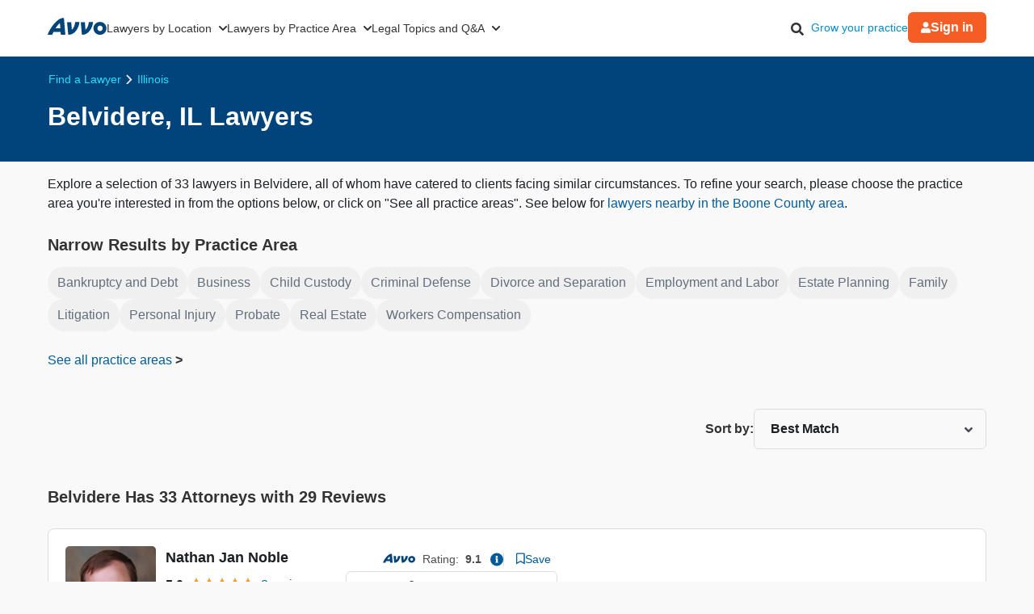

--- FILE ---
content_type: text/html; charset=utf-8
request_url: https://www.avvo.com/all-lawyers/il/belvidere.html
body_size: 51636
content:
<!DOCTYPE html>
<html lang="en-US">
  <head>
    <title>
      Top Rated Belvidere, IL  Lawyers    </title>
    <meta charset="utf-8">
    <meta name="viewport" content="width=device-width,initial-scale=1">
    <meta http-equiv="Accept-CH" content="Width">
    <meta ip_country="US">            <meta property="og:image" content="https://images.avvo.com/production/images/social/Avvo_logo_share.png">    <meta name="avvo-home" content="https://www.avvo.com">    <meta name="navi-host" content="https://aa.avvo.com/">    <meta name="ad-environment" content="production">    <meta name="context_keys" content="location">
    
    <meta name="location" content="{&quot;id&quot;:31656,&quot;name&quot;:null,&quot;city_name&quot;:&quot;Belvidere&quot;,&quot;state_name&quot;:&quot;Illinois&quot;,&quot;state_code&quot;:&quot;IL&quot;,&quot;postal_code&quot;:null,&quot;latitude&quot;:42.2613,&quot;longitude&quot;:-88.8546,&quot;short_name&quot;:&quot;Belvidere&quot;}">
    
    <meta name="csrf-param" content="authenticity_token" />
<meta name="csrf-token" content="3Dn7ZuWvKdNcFB6j-_xxQUArQBT41I-Rfvb6DG0w10P4ItiEvrrmfjTyn0Xp-ECghgL1ebR5QvBPsVrIlX4rPw" />
    
    <link rel="icon" type="image/x-icon" href="/firebird/favicon-a2326a00d7a761b0af51962dad771f0912b0ed2bc2478dc763031309d62a9f41.ico" />

      <link rel="canonical" href="https://www.avvo.com/all-lawyers/il/belvidere.html">
    <link rel="dns-prefetch" href="https://cdn.jsdelivr.net"/>
    <link rel="dns-prefetch" href="https://s3.amazonaws.com"/>
    <link rel="preconnect" href="https://www.googletagmanager.com"/>
    <link rel="dns-prefetch" href="https://cdn.cookielaw.org"/>
    <link rel="dns-prefetch" href="https://icons.internetbrands.com"/>
      <link rel="preconnect" href="https://zws.avvo.com/">
  <meta name="page-template-name" content="Lawyer SERP">
  <meta name="specialty-id">
  <meta name="location-id" content="31656">
      <meta name="description" content="FREE detailed reports on 33  Attorneys in Belvidere, Illinois. Find 29 reviews, disciplinary sanctions, and peer endorsements.">
      <meta name="robots" content="index, follow, max-snippet:320, max-image-preview:standard">
      <meta property="og:title" content="Top Rated Belvidere, IL  Lawyers">
      <meta property="og:type" content="website">
      <meta property="og:url" content="https://www.avvo.com/all-lawyers/il/belvidere.html">
      <meta property="og:description" content="FREE detailed reports on 33  Attorneys in Belvidere, Illinois. Find 29 reviews, disciplinary sanctions, and peer endorsements.">
      <script>
    LUX=function(){function n(){return Date.now?Date.now():+new Date}var r,e=n(),t=window.performance||{},a=t.timing||{navigationStart:(null===(r=window.LUX)||void 0===r?void 0:r.ns)||e};function o(){return t.now?(r=t.now(),Math.floor(r)):n()-a.navigationStart;var r}(LUX=window.LUX||{}).ac=[],LUX.addData=function(n,r){return LUX.cmd(["addData",n,r])},LUX.cmd=function(n){return LUX.ac.push(n)},LUX.getDebug=function(){return[[e,0,[]]]},LUX.init=function(){return LUX.cmd(["init"])},LUX.mark=function(){for(var n=[],r=0;r<arguments.length;r++)n[r]=arguments[r];if(t.mark)return t.mark.apply(t,n);var e=n[0],a=n[1]||{};void 0===a.startTime&&(a.startTime=o());LUX.cmd(["mark",e,a])},LUX.markLoadTime=function(){return LUX.cmd(["markLoadTime",o()])},LUX.measure=function(){for(var n=[],r=0;r<arguments.length;r++)n[r]=arguments[r];if(t.measure)return t.measure.apply(t,n);var e,a=n[0],i=n[1],u=n[2];e="object"==typeof i?n[1]:{start:i,end:u};e.duration||e.end||(e.end=o());LUX.cmd(["measure",a,e])},LUX.send=function(){return LUX.cmd(["send"])},LUX.ns=e;var i=LUX;if(window.LUX_ae=[],window.addEventListener("error",(function(n){window.LUX_ae.push(n)})),window.LUX_al=[],"function"==typeof PerformanceObserver&&"function"==typeof PerformanceLongTaskTiming){var u=new PerformanceObserver((function(n){for(var r=n.getEntries(),e=0;e<r.length;e++)window.LUX_al.push(r[e])}));try{u.observe({type:"longtask"})}catch(n){}}return i}();
  </script>
  <script src="https://cdn.speedcurve.com/js/lux.js?id=4431387407" crossorigin="anonymous" async></script>
  <script>
    LUX = window.LUX || {}; LUX.samplerate = 50;
  </script>

    <style>
      *, *:before, *::before, *:after, *::after { box-sizing: border-box;}
      html { font-size: 100%; }
      /* latin */
      @font-face {  font-family: 'Plus Jakarta Sans';  font-style: normal;  font-weight: 400;  font-display: optional;  src: url(https://fonts.gstatic.com/s/plusjakartasans/v8/LDIoaomQNQcsA88c7O9yZ4KMCoOg4Ko20yygg_vb.woff2) format('woff2');  unicode-range: U+0000-00FF, U+0131, U+0152-0153, U+02BB-02BC, U+02C6, U+02DA, U+02DC, U+0304, U+0308, U+0329, U+2000-206F, U+2074, U+20AC, U+2122, U+2191, U+2193, U+2212, U+2215, U+FEFF, U+FFFD;  }
      /* latin */
      @font-face {  font-family: 'Plus Jakarta Sans';  font-style: normal;  font-weight: 500;  font-display: optional;  src: url(https://fonts.gstatic.com/s/plusjakartasans/v8/LDIoaomQNQcsA88c7O9yZ4KMCoOg4Ko20yygg_vb.woff2) format('woff2');  unicode-range: U+0000-00FF, U+0131, U+0152-0153, U+02BB-02BC, U+02C6, U+02DA, U+02DC, U+0304, U+0308, U+0329, U+2000-206F, U+2074, U+20AC, U+2122, U+2191, U+2193, U+2212, U+2215, U+FEFF, U+FFFD;  }
      /* latin */
      @font-face {  font-family: 'Plus Jakarta Sans';  font-style: normal;  font-weight: 600;  font-display: optional;  src: url(https://fonts.gstatic.com/s/plusjakartasans/v8/LDIoaomQNQcsA88c7O9yZ4KMCoOg4Ko20yygg_vb.woff2) format('woff2');  unicode-range: U+0000-00FF, U+0131, U+0152-0153, U+02BB-02BC, U+02C6, U+02DA, U+02DC, U+0304, U+0308, U+0329, U+2000-206F, U+2074, U+20AC, U+2122, U+2191, U+2193, U+2212, U+2215, U+FEFF, U+FFFD;  }
      /* latin */
      @font-face {  font-family: 'Plus Jakarta Sans';  font-style: normal;  font-weight: 700;  font-display: optional;  src: url(https://fonts.gstatic.com/s/plusjakartasans/v8/LDIoaomQNQcsA88c7O9yZ4KMCoOg4Ko20yygg_vb.woff2) format('woff2');  unicode-range: U+0000-00FF, U+0131, U+0152-0153, U+02BB-02BC, U+02C6, U+02DA, U+02DC, U+0304, U+0308, U+0329, U+2000-206F, U+2074, U+20AC, U+2122, U+2191, U+2193, U+2212, U+2215, U+FEFF, U+FFFD;  }
      body { font-family: 'Plus Jakarta Sans', Arial, sans-serif; font-size: 1rem; font-style: normal; font-weight: 400; background-color: #f9f9f9; color: #333; line-height: 1.5; margin: 0;}
      a { color: #008cc9; overflow-wrap: break-word; word-wrap: break-word; word-break: break-word; text-decoration: none; }
      a:hover { color: #00577d; }
      img, video, iframe { block-size: auto;}
      .text-muted { opacity: 0.7; }
      .small { font-size: 87%; }
      .hidden { display: none !important; }
      .visible-xs-inline { display: inline-block !important }
      .hidden-xs-inline { display: none !important }
      .icon-facebook-before-fbblue::before{
        position: relative; display: inline-block; min-width: 1em; min-height: 1em;
        -webkit-font-smoothing: antialiased; transform: translateY(6px);
        content: url("[data-uri]");
      }
      .icon-twitter-before-tblue::before{
        position: relative; display: inline-block; min-width: 1em; min-height: 1em;
        -webkit-font-smoothing: antialiased; transform: translateY(6px);
        content: url("[data-uri]");
      }
      .icon-linked-in-before-liblue::before{
        position: relative; display: inline-block; min-width: 1em; min-height: 1em;
        -webkit-font-smoothing: antialiased; transform: translateY(6px);
        content: url("[data-uri]");
      }
      .icon-youtube-before-ytred::before{
        position: relative; display: inline-block; min-width: 1em; min-height: 1em;
        -webkit-font-smoothing: antialiased; transform: translateY(6px);
         content: url("[data-uri]");
      }
      @media only print,
        screen and (min-width: 481px) and (max-width: 767px),
        screen and (min-width: 768px){
          .visible-xs-inline { display: none !important }
          .hidden-xs-inline { display: inline-block !important }
        }
    </style>
    <style>

    .globalnav {
        font-size: initial;
        line-height: initial;
        font-family: "Plus Jakarta Sans", Arial, sans-serif;
    }

    .globalnav section {
        margin: 0;
        padding: 0;
        overflow: initial;
    }

    .globalnav label {
        margin: 0;
        font-family: inherit;
    }

    .globalnav nav {
        background-color: initial;
        margin: initial;
        padding: initial;
        width: initial;
        transform: none;
        position: initial;
    }

    .globalnav .navbar {
        position: relative;
        font-size: 14px;
        font-family: "Plus Jakarta Sans", Arial, sans-serif;
        background-color: #fff;
        border-bottom: 1px solid var(--neutral-grayscale-20, #eaeaea);
        height: 70px;
        box-sizing: border-box;
    }

    @media only screen and (max-width: 991px) {
        .globalnav .navbar .hidden-sm {
            display: none !important;
        }
    }
    @media only screen and (min-width: 992px) {
        .globalnav .navbar .hidden-md-lg {
            display: none !important;
        }
    }
    .globalnav .navbar .logo a {
        z-index: 15000;
    }

    .globalnav .navbar a {
        text-decoration: none;
        white-space: nowrap;
    }

    .globalnav .navbar .overlay {
        display: none;
        background-color: #000;
        position: absolute;
        height: 100%;
        width: 100%;
        z-index: 1;
        opacity: 0.5;
        top: 0;
        left: 0;
    }

    .globalnav .navbar-menu {
        margin: 0 auto;
        display: flex;
        align-items: center;
        justify-content: space-between;
        padding: 0 19px;
        height: 100%;
        font-weight: 500;
        box-sizing: border-box;
    }

    @media only screen and (min-width: 992px) and (max-width: 1199px) {
        .globalnav .navbar-menu {
            gap: 20px;
            max-width: 970px;
        }
    }
    @media only screen and (min-width: 1200px) {
        .globalnav .navbar-menu {
            gap: 45px;
            max-width: 1200px;
        }
    }
    .globalnav .navbar-section {
        display: flex;
        align-items: center;
        height: 100%;
    }

    .globalnav .navbar-section .navbar-dropdown {
        display: flex;
    }

    .globalnav .navbar-section .navbar-dropdown .gn-dropdown-menu {
        position: absolute;
        top: calc(100% + 1px);
        left: 0;
        display: none;
        width: 100%;
        z-index: 20000;
        box-shadow: 0 4px 8px 0 rgba(0, 0, 0, 0.1019607843);
    }

    .globalnav .navbar-menu-item {
        display: flex;
        margin-top: 0;
        margin-bottom: 0;
        width: 100%;
        color: #333;
    }

    .globalnav .navbar-menu-item > a {
        width: 100%;
        display: flex;
        align-items: center;
        border-bottom: 1px solid #eee;
        padding: 24px;
        position: relative;
        line-height: 10px;
        height: 10px;
        color: #333;
        box-sizing: initial;
    }

    .globalnav .navbar-menu-item > a svg.dropdown-icon {
        margin-left: 9px;
        width: 10px;
    }

    .globalnav .gn-dropdown-menu {
        background-color: #fff;
        z-index: 1000;
    }

    .globalnav .dropdown-lawyer-directory {
        display: flex;
        justify-content: center;
    }

    .globalnav .dropdown-lawyer-directory .popular-cities {
        flex-grow: 2;
        border-right: 1px solid #eee;
    }

    .globalnav .dropdown-lawyer-directory .state {
        flex-grow: 8;
        padding-left: 50px;
    }

    .globalnav .dropdown-content {
        padding: 20px 19.2px;
        margin: 0 auto;
    }

    @media only screen and (min-width: 992px) and (max-width: 1199px) {
        .globalnav .dropdown-content {
            max-width: 970px;
        }
    }
    @media only screen and (min-width: 1200px) {
        .globalnav .dropdown-content {
            max-width: 1200px;
        }
    }
    .globalnav .dropdown-content .states .list {
        column-count: 4;
    }

    .globalnav .dropdown-content .list {
        list-style: none;
        padding: 0;
        margin: 0;
    }

    .globalnav .dropdown-content .list a {
        margin: 0 0 18.4px;
        display: block;
        color: #008cc9;
    }

    .globalnav #main-menu {
        align-items: stretch;
    }

    @media only screen and (max-width: 991px) {
        .globalnav #main-menu {
            flex-direction: column;
            width: 80%;
            position: absolute;
            height: 100%;
            top: 0;
            left: 0;
            background-color: #fff;
            z-index: 1;
        }
        .globalnav #main-menu .logo {
            border-top: 1px solid #eee;
        }
    }
    .globalnav .gn-dropdown-header {
        font-size: 16px;
        font-weight: 600;
        line-height: 1.5;
        margin: 21.28px 0 24px;
        color: #000;
    }

    .globalnav .menu-button-container {
        height: 40px;
        width: 30px;
        flex-direction: column;
        justify-content: center;
        display: flex;
        z-index: 15000;
    }

    @media only screen and (min-width: 992px) {
        .globalnav .navbar-menu-item > a {
            padding: 0;
            border: 0;
            line-height: normal;
            height: auto;
        }
        .globalnav #main-menu {
            gap: 30px;
        }
        .globalnav .menu-button-container {
            display: none;
        }
    }
    .globalnav .menu-button, .globalnav .menu-button::after, .globalnav .menu-button::before {
        display: block;
        background-color: #000;
        position: absolute;
        height: 2px;
        width: 14px;
        border-radius: 2px;
    }

    .globalnav .menu-button::before {
        content: "";
        margin-top: -6px;
    }

    .globalnav .menu-button::after {
        content: "";
        margin-top: 6px;
    }

    .globalnav #menu-toggle {
        display: none;
    }

    .globalnav #menu-toggle ~ #main-menu {
        display: none;
    }

    @media only screen and (min-width: 992px) {
        .globalnav #menu-toggle ~ #main-menu {
            display: flex;
        }
    }
    .globalnav ul {
        margin: 0;
    }

    .globalnav nav {
        transition: none;
    }

    .globalnav li:after, .globalnav li:before {
        content: none;
    }

    .globalnav .collapsible {
        display: block;
        max-height: 0;
        overflow: hidden;
        transition: max-height 0.5s cubic-bezier(0, 1, 0, 1);
    }

    .globalnav .collapse-switch {
        cursor: pointer;
    }

    .globalnav .notification-badge {
        font-size: 10px;
        background-color: #ed4f4b;
        color: #fff;
        padding: 1px 5px;
        margin-bottom: -2px;
        border-radius: 10px;
        line-height: normal;
    }

    .globalnav #gn-messages .notification-badge {
        position: relative;
        top: -16px;
        left: -8px;
        font-size: 10px;
    }

    .globalnav #account-menu-button .notification-badge {
        position: absolute;
        top: -7px;
        right: -7px;
        font-size: 10px;
    }

    .globalnav .navbar .notifications-count {
        color: #ed4f4b;
    }

    .globalnav .navbar ul {
        display: block;
        padding: 0;
        list-style-type: none;
    }

    @media only screen and (min-width: 992px) and (max-width: 1199px) {
        .globalnav .navbar .hidden-md {
            display: none !important;
        }
    }
    .globalnav .navbar .signed-in .user-icon path {
        fill: #4d4d4d;
    }

    .globalnav .navbar .signed-in .dropdown-icon, .globalnav .navbar .signed-in .user-name {
        color: #4d4d4d;
    }

    .globalnav .navbar .signed-in .dropdown-trigger {
        padding: 0 0 16px;
        margin: 0 0 -16px;
    }

    .globalnav .navbar .signed-in > a {
        font-size: 16px;
    }

    .globalnav .navbar .grow-your-practice-cta {
        color: #008cc9;
    }

    .globalnav .navbar .dropdown-trigger:hover #account-menu-button {
        color: #008cc9;
    }

    .globalnav .navbar .dropdown-trigger:hover #account-menu-button svg.user-icon > path {
        fill: #008cc9;
    }

    .globalnav .navbar .dropdown-trigger:hover #account-menu-button .dropdown-icon, .globalnav .navbar .dropdown-trigger:hover #account-menu-button .user-name {
        color: #008cc9;
    }

    @media only screen and (min-width: 992px) {
        .globalnav .navbar .dropdown-trigger:hover .gn-dropdown-menu {
            display: block;
        }
        .globalnav .navbar .dropdown-trigger:hover svg.hover-rotable {
            transform: rotate(180deg);
        }
        .globalnav .navbar .dropdown-trigger:hover #account-menu-button {
            border: 1px solid #008cc9;
        }
        .globalnav .navbar .dropdown-trigger:hover #account-menu-button svg path#account-icon {
            fill: #008cc9;
        }
    }
    .globalnav .navbar .gn-messages-link {
        display: flex;
        align-items: center;
        gap: 10px;
        color: #4d4d4d;
    }

    .globalnav .navbar .gn-messages-link:hover {
        color: #008cc9;
    }

    .globalnav .navbar .gn-messages-link:hover svg > path {
        fill: #008cc9;
    }

    .globalnav .navbar .gn-messages-link sup {
        position: relative;
        top: -10px;
        right: 3px;
    }

    .globalnav .navbar-menu .box-end {
        margin-left: auto;
    }

    @media only screen and (max-width: 991px) {
        .globalnav .navbar-menu .box-end {
            margin-left: 0;
        }
    }
    .globalnav .navbar-section > ul {
        display: flex;
        gap: 20px;
        margin: 0;
    }

    .globalnav .navbar-section > ul li {
        display: flex;
        align-items: center;
        justify-content: space-between;
    }

    .globalnav .navbar-section .search-icon label {
        margin: 6.4px 0 0;
        padding: 8px;
        cursor: pointer;
    }

    .globalnav .navbar-section .search-icon:hover path {
        fill: #008cc9;
    }

    .globalnav .navbar-menu-item:hover > a {
        color: #008cc9;
    }

    @media only screen and (min-width: 992px) {
        .globalnav .navbar-menu-item:hover > a::after {
            content: "";
            position: absolute;
            width: 100%;
            border-bottom: 2px solid #f55d25;
            height: 100%;
            bottom: -1px;
        }
    }
    @media only screen and (min-width: 992px) {
        .globalnav .navbar-menu-item#account-menu-small {
            display: none;
        }
    }
    .globalnav .navbar-menu-item #account-menu-button {
        border-bottom: 1px solid #eee;
        flex-direction: column;
        width: auto;
    }

    .globalnav .dropdown-topics-and-questions {
        display: flex;
        justify-content: center;
        align-items: center;
    }

    .globalnav .dropdown-topics-and-questions .legal-topics {
        flex-grow: 4;
        border-right: 1px solid #eee;
        padding: 0 16px 0 0;
    }

    @media only screen and (min-width: 1200px) {
        .globalnav .dropdown-topics-and-questions .legal-topics {
            padding: 0 40px 0 0;
        }
    }
    .globalnav .dropdown-topics-and-questions .ask-free-question {
        flex-grow: 1;
        padding: 0 0 0 16px;
        font-size: 16px;
    }

    @media only screen and (min-width: 1200px) {
        .globalnav .dropdown-topics-and-questions .ask-free-question {
            padding: 0 0 0 40px;
        }
    }
    .globalnav .dropdown-topics-and-questions .ask-free-question p {
        margin: 0 0 24px;
    }

    .globalnav .dropdown-topics-and-questions .ask-free-question .gn-dropdown-header {
        margin: 0 0 8px;
    }

    .globalnav .dropdown-topics-and-questions .ask-free-question .navbar-button {
        margin-top: 40px;
        padding-left: 0;
        padding-right: 0;
        width: 100%;
    }

    .globalnav .dropdown-lawyers-by-practice-area .list {
        column-count: 4;
    }

    .globalnav .dropdown-content .other-areas {
        margin-top: 8px;
    }

    .globalnav .dropdown-content .other-areas-button {
        display: inline-block;
    }

    .globalnav .dropdown-content p {
        color: #000;
        font-weight: 400;
    }

    .globalnav .dropdown-content .legal-topics .list {
        column-count: 3;
    }

    .globalnav .dropdown-content .list a {
        margin: 0 0 18.4px 0;
    }

    .globalnav .dropdown-content .list a:hover {
        text-decoration: underline;
    }

    .globalnav #main-nav.consumer-signed-in .non-consumer {
        display: none;
    }

    .globalnav #main-nav.lawyer-signed-in .non-lawyer {
        display: none;
    }

    .globalnav #main-nav.consumer-signed-in .gn-messages, .globalnav #main-nav.lawyer-signed-in .gn-messages {
        display: flex;
    }

    .globalnav #main-nav .gn-messages {
        display: none;
    }

    .globalnav #account-menu {
        width: 372px;
        top: 100%;
        right: 0;
        left: auto;
        position: absolute;
        box-shadow: 0 0 8px 0 rgba(0, 0, 0, 0.1019607843);
        border-radius: 8px;
        overflow: hidden;
    }

    .globalnav #account-menu #notifications-link {
        background: #fff;
    }

    .globalnav #account-menu .see-all-notifications {
        display: flex;
        align-items: center;
    }

    .globalnav #account-menu .link-item, .globalnav #account-menu .menu-item {
        display: flex;
        width: 100%;
        justify-content: space-between;
        padding: 16px 24px;
        line-height: 24px;
        color: #333;
    }

    .globalnav #account-menu .link-item:hover, .globalnav #account-menu .menu-item:hover {
        background-color: #f9f9f9;
    }

    .globalnav #account-menu .signout-menu-item {
        padding: 8px 24px 16px 24px;
    }

    .globalnav #account-menu .gn-signout-button {
        width: 100%;
        padding: 4px 16px;
    }

    .globalnav #account-menu .link-item.highlighted-link, .globalnav #account-menu .link-item > .highlighted-link {
        color: #008cc9;
    }

    .globalnav #account-menu ul > li {
        font-size: 16px;
        margin: 0;
    }

    .globalnav #account-menu ul > li:first-child {
        border-bottom: 1px solid #eaeaea;
    }

    .globalnav #signed-in-small .primary-navbar-button {
        margin: 24px;
    }

    .globalnav #account-menu-small #notifications-link {
        background: #fff;
    }

    .globalnav #account-menu-small .see-all-notifications {
        display: flex;
        align-items: center;
    }

    .globalnav #account-menu-small ul {
        margin: 0;
    }

    .globalnav #account-menu-small ul > li {
        background: linear-gradient(0deg, #f9f9f9, #f9f9f9);
        margin: 0;
        border-bottom: 1px solid #eaeaea;
        font-weight: 500;
    }

    .globalnav #account-menu-small .link-item, .globalnav #account-menu-small .menu-item {
        display: flex;
        justify-content: space-between;
        color: #333;
    }

    .globalnav #account-menu-small .link-item.highlighted-link, .globalnav #account-menu-small .link-item > .highlighted-link, .globalnav #account-menu-small .menu-item.highlighted-link, .globalnav #account-menu-small .menu-item > .highlighted-link {
        color: #008cc9;
    }

    .globalnav #account-menu-small .link-item {
        padding: 15px 24px;
    }

    .globalnav #account-menu-small .menu-item {
        padding: 20px 24px;
    }

    .globalnav #account-menu-small .gn-signout-button {
        width: 100%;
    }

    .globalnav #account-menu-small ul > li:first-child {
        border-top: 1px solid #eaeaea;
    }

    .globalnav #account-menu-small ul > li:last-child {
        border-bottom: none;
        background: #fff;
    }

    .globalnav #account-menu-small-label {
        display: flex;
        justify-content: space-between;
        padding: 24px;
        border-bottom: 1px solid #eee;
        color: #4d4d4d;
        box-sizing: initial;
        height: 10px;
    }

    .globalnav #account-menu-small-label .username {
        display: flex;
        gap: 10px;
        align-items: center;
    }

    .globalnav #account-menu-small-label .username svg path {
        fill: #4d4d4d;
    }

    .globalnav #account-menu-small-label svg {
        width: 12px;
    }

    .globalnav #account-menu-small-label:hover .username {
        color: #008cc9;
    }

    .globalnav #account-menu-small-label:hover .username svg path#account-icon {
        fill: #008cc9;
    }

    .globalnav #account-menu-small-label:hover .username + svg path {
        stroke: #008cc9;
    }

    .globalnav #account-menu-small-toggle:checked + #account-menu-small-label .username {
        color: #008cc9;
    }

    .globalnav #account-menu-small-toggle:checked + #account-menu-small-label .username svg path#account-icon {
        fill: #008cc9;
    }

    .globalnav #account-menu-small-toggle:checked + #account-menu-small-label .username + svg path {
        stroke: #008cc9;
    }

    .globalnav #account-menu-small-toggle:checked + #account-menu-small-label svg.hover-rotable {
        transform: rotate(180deg);
    }

    .globalnav #account-menu-small-toggle:checked + #account-menu-small-label + .collapsible {
        max-height: 1584px;
        transition: max-height 0.5s ease-in-out;
    }

    .globalnav .relative-position {
        position: relative;
    }

    .globalnav .menu-button-container {
        cursor: pointer;
    }

    .globalnav .menu-button, .globalnav .menu-button::after, .globalnav .menu-button::before {
        transition: transform 0.4s cubic-bezier(0.23, 1, 0.32, 1);
    }

    .globalnav #menu-toggle:checked ~ #main-menu {
        display: flex;
        padding-top: 70px;
        height: 3000px;
        position: absolute;
        z-index: 10000;
    }

    @media only screen and (min-width: 992px) {
        .globalnav #menu-toggle:checked ~ #main-menu {
            padding-top: 0;
            height: 100%;
            position: unset;
        }
    }
    .globalnav #menu-toggle:checked ~ #main-menu .navbar-dropdown:first-child {
        border-top: 1px solid #eee;
    }

    @media only screen and (max-width: 991px) {
        .globalnav #menu-toggle:checked ~ .logo {
            display: none;
        }
    }
    .globalnav #menu-toggle:checked ~ .overlay {
        display: block;
        position: fixed;
        z-index: 10000;
    }

    @media only screen and (min-width: 992px) {
        .globalnav #menu-toggle:checked ~ .overlay {
            display: none;
        }
    }
    .globalnav #menu-toggle:checked + .menu-button-container .menu-button {
        background: rgba(255, 255, 255, 0);
    }

    .globalnav #menu-toggle:checked + .menu-button-container .menu-button::before {
        margin-top: 0;
        transform: rotate(405deg);
    }

    .globalnav #menu-toggle:checked + .menu-button-container .menu-button::after {
        margin-top: 0;
        transform: rotate(-405deg);
    }

    .globalnav .navbar-button {
        background: #fff;
        display: flex;
        justify-content: center;
        align-items: center;
        border: 1px solid #ccc;
        border-radius: 6px;
        padding: 10px 16px;
        transition: all 0.3s ease;
        text-align: center;
        text-decoration: none;
        gap: 10px;
        cursor: pointer;
        font-size: 14px;
        box-sizing: initial;
        position: relative;
    }

    .globalnav .navbar-button svg {
        width: 12px;
    }

    .globalnav .navbar-button:hover {
        cursor: pointer;
    }

    .globalnav .primary-navbar-button {
        background: #fff;
        display: flex;
        justify-content: center;
        align-items: center;
        border: 1px solid #ccc;
        border-radius: 6px;
        padding: 10px 16px;
        transition: all 0.3s ease;
        text-align: center;
        text-decoration: none;
        gap: 10px;
        cursor: pointer;
        font-size: 14px;
        box-sizing: initial;
        background: #f55d25;
        color: #fff;
        border: none;
        font-weight: 600;
    }

    .globalnav .primary-navbar-button svg {
        width: 12px;
    }

    .globalnav .primary-navbar-button:hover {
        cursor: pointer;
    }

    .globalnav .primary-navbar-button:hover {
        color: #fff;
        background-color: #ff8355;
    }

    #signed-in .globalnav .primary-navbar-button {
        padding: 10px 16px;
        border-radius: 8px;
    }

    .globalnav .secondary-navbar-button {
        background: #fff;
        display: flex;
        justify-content: center;
        align-items: center;
        border: 1px solid #ccc;
        border-radius: 6px;
        padding: 12px 16px;
        transition: all 0.3s ease;
        text-align: center;
        text-decoration: none;
        gap: 10px;
        cursor: pointer;
        font-size: 14px;
        box-sizing: initial;
        color: #4d4d4d;
    }

    .globalnav .secondary-navbar-button svg {
        width: 12px;
    }

    .globalnav .secondary-navbar-button:hover {
        cursor: pointer;
    }

    .globalnav .secondary-navbar-button:hover {
        color: #4d4d4d;
        background-color: #f9f9f9;
        border-color: #969696;
    }

    .globalnav .secondary-navbar-button.gn-signout-button {
        border-color: #eaeaea;
    }

    .globalnav .navbar-cta-button {
        font-size: 16px;
        padding: 14px 20px;
    }

    .globalnav #impersonation-bar {
        background: #f27760;
        color: #fff;
        font-family: "Plus Jakarta Sans", Arial, sans-serif;
        display: flex;
        margin: auto;
        justify-content: center;
        font-size: 15px;
        min-height: 54.5px;
        padding: 10px 0;
        box-sizing: border-box;
    }

    .globalnav #impersonation-bar ul {
        display: flex;
        align-items: center;
        flex-wrap: wrap;
        list-style: none;
        margin: 0;
        padding-left: 10px;
        gap: 20px;
    }

    .globalnav #impersonation-bar ul li i.alert-icon {
        fill: currentcolor;
        vertical-align: bottom;
    }

    .globalnav #impersonation-bar ul li i.alert-icon svg {
        width: 17px;
    }

    .globalnav #impersonation-name {
        font-weight: 700;
        margin-left: 6px;
    }

    .globalnav #stop-impersonation-btn {
        color: #fff;
        background: #f27760;
        padding: 5px 12px;
        font-weight: 700;
        border-radius: 3px;
        border: 1px solid #fff;
        text-decoration: none;
        transition: all 0.3s ease;
    }

    .globalnav #stop-impersonation-btn:hover {
        border: 1px solid #f27760;
        color: #f27760;
        background: #fff;
    }

    .globalnav .myma-bar {
        background-color: #fef4f2;
        padding: 16px 19.2px;
    }

    .globalnav .myma-bar .myma-bar-content {
        display: flex;
        justify-content: space-between;
        align-items: center;
        max-width: 1200px;
        margin: 0 auto;
    }

    .globalnav .myma-bar .myma-bar-content i {
        cursor: pointer;
        width: 18px;
    }

    .globalnav .myma-bar .myma-bar-content i svg {
        fill: #f27760;
    }

    .globalnav .myma-bar .myma-bar-content a {
        text-decoration: none;
        color: #f27760;
        font-family: "Open Sans", Lato, sans-serif;
        font-weight: 700;
    }

    .globalnav .admin-bar {
        background-color: #000;
        color: #fff;
    }

    .globalnav .admin-bar .admin-container {
        display: flex;
        margin: 0 auto;
        justify-content: space-between;
        padding: 11.2px 19.2px;
        font-size: 13px;
        font-family: Lato, sans-serif;
        max-width: 1200px;
    }

    .globalnav .admin-bar .admin-container .right-container {
        display: flex;
        gap: 10px;
    }

    .globalnav .admin-bar a {
        color: #26ddfc;
        text-decoration: none;
    }

    .globalnav .admin-bar a:hover {
        color: #fff;
    }

    .globalnav section.search-bar {
        font-size: 14px;
        font-family: "Plus Jakarta Sans", Arial, sans-serif;
        background-color: #eee;
        margin: 0 auto;
        box-sizing: border-box;
        user-select: none;
    }

    .globalnav section.search-bar > div {
        flex: 1;
        padding: 0 1.2em;
    }

    .globalnav section.search-bar form.search-form {
        align-items: center;
        display: flex;
        margin-left: auto;
        margin-right: auto;
        overflow: hidden;
        position: relative;
        padding: 0 19.2px;
        height: 100%;
    }

    @media only screen and (min-width: 992px) and (max-width: 1199px) {
        .globalnav section.search-bar form.search-form {
            max-width: 970px;
        }
    }
    @media only screen and (min-width: 1200px) {
        .globalnav section.search-bar form.search-form {
            max-width: 1200px;
        }
    }
    .globalnav section.search-bar .gn-search-input::-ms-clear {
        display: none;
        width: 0;
        height: 0;
    }

    .globalnav section.search-bar .gn-search-input::-ms-reveal {
        display: none;
        width: 0;
        height: 0;
    }

    .globalnav section.search-bar .gn-search-input::-webkit-search-cancel-button, .globalnav section.search-bar .gn-search-input::-webkit-search-decoration, .globalnav section.search-bar .gn-search-input::-webkit-search-results-button, .globalnav section.search-bar .gn-search-input::-webkit-search-results-decoration {
        display: none;
    }

    .globalnav section.search-bar .gn-search-input {
        border: 1px solid #66afe9;
        border-radius: 0;
        box-sizing: border-box;
        font-size: 16px;
        height: 40px;
        width: 100%;
        margin: 0;
        appearance: none;
        padding: 0 0.8em;
    }

    .globalnav section.search-bar .gn-search-input:focus {
        outline: 0;
        border: 1px solid #66afe9;
        box-shadow: none;
    }

    .globalnav section.search-bar .gn-search-input::placeholder {
        color: #ccc;
    }

    .globalnav section.search-bar .search-anchor {
        align-items: center;
        background-color: gray;
        border-radius: 6.4px;
        color: #fff;
        display: flex;
        font-size: 12px;
        font-weight: 500;
        padding: 7.2px 14.4px;
        position: absolute;
        right: 112px;
        text-align: center;
    }

    .globalnav section.search-bar .search-anchor:hover {
        cursor: pointer;
    }

    .globalnav section.search-bar button[type=submit] {
        background-color: #f55d25;
        background-image: none;
        border: 0 solid transparent;
        border-radius: 0.2em;
        color: #fff;
        cursor: pointer;
        font-size: 16px;
        font-weight: 700;
        margin-left: 8px;
        padding: 6px 16px;
        height: 40px;
        word-break: normal;
    }

    .globalnav section.search-bar .gn-close-icon {
        border: 1px solid transparent;
        background-color: rgba(0, 0, 0, 0);
        display: inline-block;
        vertical-align: middle;
        outline: 0;
        position: absolute;
        right: 20px;
        top: 18px;
        cursor: pointer;
    }

    .globalnav section.search-bar .gn-close-icon:after {
        content: "×";
        display: block;
        position: absolute;
        z-index: 1;
        margin: auto;
        color: #333;
        font-weight: 400;
        font-size: 30px;
        font-family: auto;
        line-height: 0;
        cursor: pointer;
    }

    .globalnav section.search-bar .gn-search-input:not(:valid) ~ .gn-close-icon {
        display: none;
    }

    .globalnav .hidden-toggles {
        display: none;
    }

    .globalnav #search-toggle:checked + .search-bar {
        height: 70px;
        transition: height 0.25s;
    }

    .globalnav .gn-search-input-wrapper {
        width: 100%;
        position: relative;
    }

    .globalnav .search-bar {
        height: 0;
        transition: height 0.25s;
        overflow: hidden;
    }

</style>

    <style>.banner-container{z-index:99999;width:85vw;max-width:382px;height:auto;position:absolute;top:80px;left:50%;transform:translateX(-50%);background-color:#00447b;border-radius:10px;padding:16px;box-shadow:0px 6px 24px 0px rgba(0,0,0,.1019607843);display:none;justify-content:space-between;column-gap:8px;z-index:15010}.banner-container .banner-content{font-family:"Plus Jakarta Sans",serif;color:#fff;font-size:14px}.banner-container .banner-content>strong{font-size:16px;font-weight:600;line-height:24px;margin:0 0 8px}.banner-container .banner-content>p{font-weight:400;line-height:22px;margin:0}.banner-container .banner-content>p>a{color:#fff;font-weight:600;text-decoration:underline !important}.banner-container .banner-content>button{width:148px;height:34px;border-radius:6px;background-color:#0077c8;color:#fff;font-weight:600;line-height:24px;display:flex;justify-content:center;align-items:center;border:none;outline:none;margin-top:16px;cursor:pointer;font-family:"Plus Jakarta Sans",serif;font-size:14px}.banner-container .banner-icon-info-circle-after-blue:before{cursor:pointer;position:relative;display:inline-block;min-width:1em;min-height:1em;-webkit-font-smoothing:antialiased;max-height:16px;transform:translateY(2px);content:url("[data-uri]")}.banner-container .banner-icon-close:before{cursor:pointer;position:relative;display:inline-block;min-width:1em;min-height:1em;-webkit-font-smoothing:antialiased;max-height:16px;content:url("[data-uri]")}@media(min-width: 480px){.banner-container{max-width:85vw}}@media(min-width: 768px){.banner-container{padding:24px;max-width:1181px}}</style>
      <style>
    #js-breadcrumbs.breadcrumbs{display:block;font-size:14px;margin:.5rem 0;height:26px;overflow:clip;padding:0;width:100%;margin-top:0;}
    .breadcrumbs>li{display:inline-block;padding:0 1px;line-height: 0.9}
    .breadcrumbs>a{text-decoration:none}
    .bcrumb .breadcrumbs li a{color: #26DDFC;}
    .breadcrumbs>li:not(.hidden)+li:not(.hidden)::before{background-image:url([data-uri]);background-position:0 0;background-repeat:no-repeat;background-size:.6em;color:currentColor;
      content:url("[data-uri]");display:inline-block;padding:0 .3rem;position:relative;-webkit-user-select:none;-moz-user-select:none;-ms-user-select:none;user-select:none;vertical-align:bottom}
    .bcrumb .breadcrumbs>li:not(.hidden)+li:not(.hidden)::before{
      content:url("[data-uri]");background-image:url("[data-uri]");opacity:.3}
    .breadcrumbs>li[itemprop=itemListElement] a,.breadcrumbs>li[itemprop=itemListElement] span{vertical-align:middle}
    .bcrumb .breadcrumbs>li:not(.hidden)+li:not(.hidden)::before{background-image:url([data-uri]); opacity:1;
    }
  </style>

    
    <script defer>
    ['click', 'scroll', 'mousemove', 'touchstart', 'onbeforeunload', 'visibilitychange'].forEach(function(e) {
        window.addEventListener(e, firstInteraction, {
            once: true
        });
    });
    var userInteracted = false;

    function firstInteraction() {
        if (!userInteracted) {
            userInteracted = true;
            (function (w, d, s, l, i) {
                w[l] = w[l] || [];
                w[l].push({"gtm.start": new Date().getTime(), event: "gtm.js"});
                var f = d.getElementsByTagName(s)[0],
                    j = d.createElement(s),
                    dl = l != "dataLayer" ? "&l=" + l : "";
                j.async = true;
                j.src = "https://www.googletagmanager.com/gtm.js?id=" + i + dl;
                f.parentNode.insertBefore(j, f);
            })(window, document, "script", "dataLayer", "GTM-TXDLMDD");
        }
    }
</script>
    <script id="aa">
      window.navi_host = "https://aa.avvo.com/";
      window.navi_debug = 0;
      window.navi_payload = JSON.parse(  "{\"template_name\":\"Lawyer SERP\",\"page_identity\":\"lawyers/search\",\"page\":1,\"url\":\"https://www.avvo.com/all-lawyers/il/belvidere.html\",\"bad_random\":false,\"specialty_id\":null,\"location_id\":31656}");
      window.dataLayer||(window.dataLayer = []);
</script>    <script async src="https://cdn.jsdelivr.net/npm/es-module-shims@1.8.3/dist/es-module-shims.min.js" data-turbo-track="reload"></script>
    <script type="importmap" data-turbo-track="reload">{
  "imports": {
    "breadcrumbs_resizer": "/firebird/breadcrumbs_resizer-840e8b672cf84032e23693344335b1a59c2952f35a826c15d62be87262d0e126.js",
    "application": "/firebird/application-25fef12b2b3fc7237cdbb60c354c337fbb8718f231495e5d078bcc953b0dd398.js",
    "avvo_ads": "/firebird/avvo_ads-baad6f3087f0b98d18fee48f2cce7a23ccbdb1fa231b81feb77424b4fd906a42.js",
    "avvo_rating_modal": "/firebird/avvo_rating_modal-92244aaf247b6b958f8372b9dc1caec5ce7c3ee56fb11667f96063aa2bfe33ca.js",
    "toggle_save_lawyer": "/firebird/toggle_save_lawyer-63d92ad7feb451fdabb44c113df685125250be8882a35354dabdaee685c8f5ab.js",
    "saved_user_lawyers": "/firebird/saved_user_lawyers-de11e5934819fbde5061fbfc253f399d115d3a10ca4e5f47882eba6f3ad76c41.js",
    "analytics/directory_navi": "/firebird/analytics/directory_navi-644486907e660f5e9801e47902808af5f0bebf832308e605fcc995394dcd4e50.js",
    "filter_and_sort_modal": "/firebird/filter_and_sort_modal-08414bbb8bcf707fe0f7c0e3134dc893bc8584963c9537ef3ff57e284b13c9ea.js",
    "autopopulate_search_fields": "/firebird/autopopulate_search_fields-c2ea008a437c4dc792c7539f2763909a3d22b7cd898d0b6d71fb37bbd1e339d9.js",
    "context/amos_context": "/firebird/context/amos_context-33850b638b9cbb773c74eb5f485ec5416ede7d6de84015898e672f0f29ecac42.js",
    "context/context": "/firebird/context/context-1c6287c4320e92b582314a998ad1718eec59dbd6e51240fb4cbd239ce8bfeedf.js",
    "context/cookie_storage_api": "/firebird/context/cookie_storage_api-29143a1ae8079e8d7e5a53eba347e3262791c9943096fb1441157262b812195a.js",
    "context/local_storage_api": "/firebird/context/local_storage_api-38bb1d807f2134a3759f808c9b88e62bd433495b4f3f0b2d6c7c6b196f173720.js",
    "analytics/navi/aa": "/firebird/analytics/navi/aa-2036ed0661d4bd0bdcbb303acaf745d0dcbb12088bfd756bdd1f0c7783d0bc01.js",
    "analytics/navi/events": "/firebird/analytics/navi/events-1294ba2a1019493f42a569c5b2ee1b480571eacc81fb6541e20b01df2d3c0837.js",
    "analytics/pulse_point/core/queue": "/firebird/analytics/pulse_point/core/queue-87c2df8802f9d87e0650febb5d88e02a1d7f4e9508b705455726c67286c8e581.js",
    "analytics/pulse_point/core/tracker": "/firebird/analytics/pulse_point/core/tracker-11f65f188820edc016ca2a4a1c752e08093c87d81a0c450f58c65baca0741a9c.js",
    "analytics/pulse_point": "/firebird/analytics/pulse_point/index-892a1f2a4ac5a45db72f8ab6495324bcfc1e29a4de86f10d99e50675083056ec.js",
    "analytics/pulse_point/privacy": "/firebird/analytics/pulse_point/privacy-2bbf8dc0b77eb33efc5eefd3b227141fcd97002dd9be6bf3c7cee36bd58d8830.js",
    "analytics/pulse_point/transport/image": "/firebird/analytics/pulse_point/transport/image-3d22fae8eef08cdea2e53d7bcaedc7f122baa776e35a487455526c699e8d5454.js",
    "utils/on_user_first_interaction": "/firebird/utils/on_user_first_interaction-bf46f3cbbb3a5fd67974beb468f9c9d4089047d865ec2440d51c4dac47fdc16b.js",
    "utils/phone_replace": "/firebird/utils/phone_replace-be915c706b5537b4c869eb54d91267a213300f359b656fe3a7eb7d99ec60b14e.js"
  }
}</script>    <link rel="modulepreload" href="/firebird/breadcrumbs_resizer-840e8b672cf84032e23693344335b1a59c2952f35a826c15d62be87262d0e126.js">
<link rel="modulepreload" href="/firebird/application-25fef12b2b3fc7237cdbb60c354c337fbb8718f231495e5d078bcc953b0dd398.js">
<link rel="modulepreload" href="/firebird/avvo_ads-baad6f3087f0b98d18fee48f2cce7a23ccbdb1fa231b81feb77424b4fd906a42.js">
<link rel="modulepreload" href="/firebird/context/amos_context-33850b638b9cbb773c74eb5f485ec5416ede7d6de84015898e672f0f29ecac42.js">
<link rel="modulepreload" href="/firebird/context/context-1c6287c4320e92b582314a998ad1718eec59dbd6e51240fb4cbd239ce8bfeedf.js">
<link rel="modulepreload" href="/firebird/context/cookie_storage_api-29143a1ae8079e8d7e5a53eba347e3262791c9943096fb1441157262b812195a.js">
<link rel="modulepreload" href="/firebird/context/local_storage_api-38bb1d807f2134a3759f808c9b88e62bd433495b4f3f0b2d6c7c6b196f173720.js">
<link rel="modulepreload" href="/firebird/analytics/navi/aa-2036ed0661d4bd0bdcbb303acaf745d0dcbb12088bfd756bdd1f0c7783d0bc01.js">
<link rel="modulepreload" href="/firebird/analytics/navi/events-1294ba2a1019493f42a569c5b2ee1b480571eacc81fb6541e20b01df2d3c0837.js">
<link rel="modulepreload" href="/firebird/analytics/pulse_point/core/queue-87c2df8802f9d87e0650febb5d88e02a1d7f4e9508b705455726c67286c8e581.js">
<link rel="modulepreload" href="/firebird/analytics/pulse_point/core/tracker-11f65f188820edc016ca2a4a1c752e08093c87d81a0c450f58c65baca0741a9c.js">
<link rel="modulepreload" href="/firebird/analytics/pulse_point/index-892a1f2a4ac5a45db72f8ab6495324bcfc1e29a4de86f10d99e50675083056ec.js">
<link rel="modulepreload" href="/firebird/analytics/pulse_point/privacy-2bbf8dc0b77eb33efc5eefd3b227141fcd97002dd9be6bf3c7cee36bd58d8830.js">
<link rel="modulepreload" href="/firebird/analytics/pulse_point/transport/image-3d22fae8eef08cdea2e53d7bcaedc7f122baa776e35a487455526c699e8d5454.js">      <script type="module">import "avvo_ads"</script>
  <script src="https://zws.avvo.com/assets/zws-2353e8c58588c569572ae6737aebaa77f030c8ab67f975dd5b59edb906076992.js" defer></script>
  <meta name="cf-country" content="US" /><meta name="cf-region-code" content="OH" /></head>
  <body>
    <style>
  #flash-notification { background-color: #ed4f4b; border: 1px solid rgba(0,0,0,.1); color: #fff; font-weight: 400; height: 50px;}
  .flash-box { margin: auto; width: 80%; display: flex; justify-content: space-between; align-items: center; height: 100%; }
  .flash-box>span>a { color: #fff; text-decoration: underline; }
  .flash-box>span>a:hover { cursor: pointer; }
  .hide-flash-notification { float: right; background: transparent; border: 0; font-size: 1.2rem; cursor: pointer; color: inherit; text-shadow: 0 1px 0 rgba(255,255,255,0.8); opacity: 0.6; }
  @media screen and (max-width: 480px) {
    #flash-notification { padding: 0 0.5rem; }
    .flash-box { display: flex; width: 100%; }
  }
</style>

  <div id="flash-notification" style="display: none">
    <div class="flash-box">
      <span></span>
      <button onclick="toggleFlashNotification()" type="button" class="hide-flash-notification">x</button>
    </div>
  </div>

<script>
  function toggleFlashNotification() {
    const notification = document.getElementById("flash-notification");
    if (notification.style.display === "none") {
      notification.style.display = "block";
    } else {
      notification.style.display = "none";
    }
  }
</script>
    <div class="globalnav"><section class="navbar" id="main-nav"><div class="navbar-menu"><input id="menu-toggle" type="checkbox"> <label class="menu-button-container" for="menu-toggle"><div class="menu-button"></div></label> <label class="overlay" for="menu-toggle"></label><div class="logo navbar-section"><a href="/"><svg xmlns="http://www.w3.org/2000/svg" width="73" height="22" viewBox="0 0 73 22"><title>Avvo Logo</title><g fill="none"><g fill="#00447B"><path d="M64.8 21.1C69.2 21.1 72.8 17.6 72.8 13.1 72.8 8.6 69.2 5.1 64.8 5.1 60.3 5.1 56.7 8.6 56.7 13.1 56.7 17.6 60.3 21.1 64.8 21.1ZM26.4 21C33.5 21 38.9 12.3 39.3 5.3L34.1 5.3C33.5 9.8 32 13.1 30.1 14.7 30 14.8 29.9 14.7 29.9 14.6L29.2 5.4 24 5.4 25.4 20.3C25.5 20.9 26 21 26.4 21ZM43.4 21C50.4 21 55.8 12.3 56.2 5.3L51 5.3C50.4 9.8 48.9 13.1 47 14.7 46.9 14.8 46.8 14.7 46.8 14.6L46.1 5.4 41 5.4 42.3 20.3C42.4 20.9 42.9 21 43.4 21ZM14.9 6.8C15.1 6.6 15.2 6.7 15.2 6.8L15.7 12.9 9.8 12.9C11.6 10.2 13.4 8.1 14.9 6.8ZM64.8 16.5C63 16.5 61.6 15.1 61.6 13.1 61.6 11.2 63 9.7 64.8 9.7 66.6 9.7 68.1 11.2 68.1 13.1 68.1 15.1 66.6 16.5 64.8 16.5ZM16.3 20.9L21.9 20.9 20.2 1.1C20.1 0.3 19.5 0.1 18.5 0.2 11.5 1 2.9 12.6 0 20.9L5.7 20.9C6.1 19.7 6.7 18.5 7.3 17.4L16 17.4 16.3 20.9Z"></path></g></g></svg></a></div><nav id="main-menu" class="navbar-section"><div id="mobile-avvo-logo" class="logo navbar-menu-item hidden-md-lg"><a href="/"><svg width="58" height="16" viewBox="0 0 58 16" fill="none" xmlns="http://www.w3.org/2000/svg"><title>Avvo Logo</title><path fill-rule="evenodd" clip-rule="evenodd" d="M51.4767 3.93061C48.1155 3.93061 45.0901 6.64101 45.042 9.93082C44.994 13.2433 47.6591 15.9537 51.1646 15.9537C54.5258 15.9537 57.5512 13.2433 57.5993 9.95354C57.6474 6.64101 55.1028 3.93061 51.4767 3.93061ZM34.4064 16C40.0008 16 44.274 9.32868 44.5625 3.97686H40.4327C39.9763 7.42897 38.8239 9.86102 37.2639 11.1351H37.1196L36.567 3.97686H32.5098L33.5897 15.3971C33.6378 15.8604 34.0225 16 34.4064 16ZM20.9845 16C26.5781 16 30.8521 9.32868 31.1406 3.97686H27.0109C26.5544 7.42897 25.402 9.86102 23.8412 11.1351H23.6969L23.1451 3.97686H19.0879L20.1678 15.3971C20.2159 15.8604 20.5998 16 20.9845 16ZM11.9098 4.9961L12.0533 5.04317L12.4372 9.88456H7.70703C9.12372 7.79982 10.6366 6.03806 11.9098 4.9961ZM51.3092 12.5252C49.9642 12.5252 48.8361 11.5059 48.8597 10.0233C48.8842 8.42468 49.9887 7.42897 51.3573 7.42897C52.7014 7.42897 53.8304 8.4474 53.8067 9.93081C53.7823 11.5287 52.6778 12.5252 51.3092 12.5252ZM12.893 15.9302H17.4067L16.0146 0.594544C15.9665 0.108457 15.198 -0.0538419 14.6698 0.0151353C9.14794 0.710588 2.32936 9.51371 0 15.9302H4.44194C4.82583 14.9572 5.28224 14.0078 5.7623 13.081H12.6771L12.893 15.9302Z" fill="#00447B"></path></svg></a></div><div class="navbar-dropdown non-lawyer"><div class="dropdown-trigger navbar-menu-item"><a href="/find-a-lawyer">Lawyers by Location <svg class="hidden-sm dropdown-icon hover-rotable w-2.5 h-2.5 ms-2.5" aria-hidden="true" xmlns="http://www.w3.org/2000/svg" fill="none" viewBox="0 0 10 6"><path stroke="currentColor" stroke-linecap="round" stroke-linejoin="round" stroke-width="2" d="m1 1 4 4 4-4"></path></svg></a><div class="gn-dropdown-menu"><div class="dropdown-content dropdown-lawyer-directory"><div class="popular-cities"><div class="gn-dropdown-header">Browse by Popular Cities:</div><div class="list"><a href="/all-lawyers/ga/atlanta.html">Atlanta, GA</a> <a href="/all-lawyers/ma/boston.html">Boston, MA</a> <a href="/all-lawyers/il/chicago.html">Chicago, IL</a> <a href="/all-lawyers/tx/dallas.html">Dallas, TX</a> <a href="/all-lawyers/tx/houston.html">Houston, TX</a> <a href="/all-lawyers/ca/los_angeles.html">Los Angeles, CA</a> <a href="/all-lawyers/fl/miami.html">Miami, FL</a> <a href="/all-lawyers/ny/new_york.html">New York, NY</a> <a href="/all-lawyers/pa/philadelphia.html">Philadelphia, PA</a> <a href="/all-lawyers/az/phoenix.html">Phoenix, AZ</a> <a href="/all-lawyers/tx/san_antonio.html">San Antonio, TX</a> <a href="/all-lawyers/ca/san_jose.html">San Jose, CA</a> <a href="/all-lawyers/wa/seattle.html">Seattle, WA</a></div></div><div class="state"><div class="gn-dropdown-header">Browse by State:</div><div class="states"><div class="list"><a href="/all-lawyers/al.html">Alabama</a> <a href="/all-lawyers/ak.html">Alaska</a> <a href="/all-lawyers/az.html">Arizona</a> <a href="/all-lawyers/ar.html">Arkansas</a> <a href="/all-lawyers/ca.html">California</a> <a href="/all-lawyers/co.html">Colorado</a> <a href="/all-lawyers/ct.html">Connecticut</a> <a href="/all-lawyers/de.html">Delaware</a> <a href="/all-lawyers/dc.html">Dist. of Columbia</a> <a href="/all-lawyers/fl.html">Florida</a> <a href="/all-lawyers/ga.html">Georgia</a> <a href="/all-lawyers/hi.html">Hawaii</a> <a href="/all-lawyers/id.html">Idaho</a> <a href="/all-lawyers/il.html">Illinois</a> <a href="/all-lawyers/in.html">Indiana</a> <a href="/all-lawyers/ia.html">Iowa</a> <a href="/all-lawyers/ks.html">Kansas</a> <a href="/all-lawyers/ky.html">Kentucky</a> <a href="/all-lawyers/la.html">Louisiana</a> <a href="/all-lawyers/me.html">Maine</a> <a href="/all-lawyers/md.html">Maryland</a> <a href="/all-lawyers/ma.html">Massachusetts</a> <a href="/all-lawyers/mi.html">Michigan</a> <a href="/all-lawyers/mn.html">Minnesota</a> <a href="/all-lawyers/ms.html">Mississippi</a> <a href="/all-lawyers/mo.html">Missouri</a> <a href="/all-lawyers/mt.html">Montana</a> <a href="/all-lawyers/ne.html">Nebraska</a> <a href="/all-lawyers/nv.html">Nevada</a> <a href="/all-lawyers/nh.html">New Hampshire</a> <a href="/all-lawyers/nj.html">New Jersey</a> <a href="/all-lawyers/nm.html">New Mexico</a> <a href="/all-lawyers/ny.html">New York</a> <a href="/all-lawyers/nc.html">North Carolina</a> <a href="/all-lawyers/nd.html">North Dakota</a> <a href="/all-lawyers/oh.html">Ohio</a> <a href="/all-lawyers/ok.html">Oklahoma</a> <a href="/all-lawyers/or.html">Oregon</a> <a href="/all-lawyers/pa.html">Pennsylvania</a> <a href="/all-lawyers/ri.html">Rhode Island</a> <a href="/all-lawyers/sc.html">South Carolina</a> <a href="/all-lawyers/sd.html">South Dakota</a> <a href="/all-lawyers/tn.html">Tennessee</a> <a href="/all-lawyers/tx.html">Texas</a> <a href="/all-lawyers/ut.html">Utah</a> <a href="/all-lawyers/vt.html">Vermont</a> <a href="/all-lawyers/va.html">Virginia</a> <a href="/all-lawyers/wa.html">Washington</a> <a href="/all-lawyers/wv.html">West Virginia</a> <a href="/all-lawyers/wi.html">Wisconsin</a> <a href="/all-lawyers/wy.html">Wyoming</a></div></div></div></div></div></div></div><div class="navbar-dropdown non-lawyer"><div class="dropdown-trigger navbar-menu-item"><a href="/find-a-lawyer/all-practice-areas">Lawyers by Practice Area <svg class="hidden-sm dropdown-icon hover-rotable w-2.5 h-2.5 ms-2.5" aria-hidden="true" xmlns="http://www.w3.org/2000/svg" fill="none" viewBox="0 0 10 6"><path stroke="currentColor" stroke-linecap="round" stroke-linejoin="round" stroke-width="2" d="m1 1 4 4 4-4"></path></svg></a><div class="gn-dropdown-menu"><div class="dropdown-content dropdown-lawyers-by-practice-area"><div class="gn-dropdown-header">Choose an area of law that your issue relates to:</div><div class="list"><a href="/appeals-lawyer.html">Appeals</a> <a href="/bankruptcy-debt-lawyer.html">Bankruptcy &amp; Debt</a> <a href="/business-lawyer.html">Business</a> <a href="/car-accidents-lawyer.html">Car Accidents</a> <a href="/child-custody-lawyer.html">Child Custody</a> <a href="/child-support-lawyer.html">Child Support</a> <a href="/civil-rights-lawyer.html">Civil Rights</a> <a href="/consumer-protection-lawyer.html">Consumer Protection</a> <a href="/contracts-agreements-lawyer.html">Contracts and Agreements</a> <a href="/criminal-defense-lawyer.html">Criminal Defense</a> <a href="/debt-collection-lawyer.html">Debt Collection</a> <a href="/divorce-separation-lawyer.html">Divorce and Separation</a> <a href="/domestic-violence-lawyer.html">Domestic Violence</a> <a href="/dui-dwi-lawyer.html">DUI and DWI</a> <a href="/elder-law-lawyer.html">Elder Law</a> <a href="/employment-labor-lawyer.html">Employment and Labor</a> <a href="/estate-planning-lawyer.html">Estate Planning</a> <a href="/education-lawyer.html">Education</a> <a href="/family-lawyer.html">Family</a> <a href="/federal-crime-lawyer.html">Federal Crime</a> <a href="/foreclosure-lawyer.html">Foreclosure</a> <a href="/general-practice-lawyer.html">General Practice</a> <a href="/immigration-lawyer.html">Immigration</a> <a href="/intellectual-property-lawyer.html">Intellectual Property</a> <a href="/landlord-tenant-lawyer.html">Landlord or Tenant</a> <a href="/lawsuits-disputes-lawyer.html">Lawsuits and Disputes</a> <a href="/litigation-lawyer.html">Litigation</a> <a href="/medical-malpractice-lawyer.html">Medical Malpractice</a> <a href="/personal-injury-lawyer.html">Personal Injury</a> <a href="/privacy-lawyer.html">Privacy</a> <a href="/probate-lawyer.html">Probate</a> <a href="/real-estate-lawyer.html">Real Estate</a> <a href="/residential-lawyer.html">Residential</a> <a href="/sex-crime-lawyer.html">Sex Crime</a> <a href="/social-security-lawyer.html">Social Security &amp; Disability</a> <a href="/speeding-traffic-ticket-lawyer.html">Speeding and Traffic Ticket</a> <a href="/tax-lawyer.html">Tax</a> <a href="/violent-crime-lawyer.html">Violent Crime</a> <a href="/workers-compensation-lawyer.html">Workers Compensation</a> <a href="/wrongful-death-lawyer.html">Wrongful Death</a></div><div class="other-areas"><a href="/find-a-lawyer/all-practice-areas" class="primary-navbar-button other-areas-button navbar-cta-button">See All Practice Areas</a></div></div></div></div></div><div class="navbar-dropdown non-lawyer"><div class="dropdown-trigger navbar-menu-item"><a href="/free-legal-advice">Legal Topics and Q&amp;A <svg class="hidden-sm dropdown-icon hover-rotable w-2.5 h-2.5 ms-2.5" aria-hidden="true" xmlns="http://www.w3.org/2000/svg" fill="none" viewBox="0 0 10 6"><path stroke="currentColor" stroke-linecap="round" stroke-linejoin="round" stroke-width="2" d="m1 1 4 4 4-4"></path></svg></a><div class="gn-dropdown-menu"><div class="dropdown-content dropdown-topics-and-questions"><div class="legal-topics"><div class="gn-dropdown-header">Browse Legal Topics</div><div class="list"><a href="/topics/asylum">Asylum topics</a> <a href="/topics/animal-law">Animal law topics</a> <a href="/topics/bankruptcy-and-debt">Bankruptcy and debt topics</a> <a href="/topics/business-contracts">Business contracts topics</a> <a href="/topics/business">Business topics</a> <a href="/topics/car-accidents">Car accidents topics</a> <a href="/topics/child-abuse">Child abuse topics</a> <a href="/topics/child-support">Child support topics</a> <a href="/topics/civil-rights">Civil rights topics</a> <a href="/topics/criminal-defense">Criminal defense topics</a> <a href="/topics/divorce">Divorce topics</a> <a href="/topics/dui">DUI topics</a> <a href="/topics/employment">Employment topics</a> <a href="/topics/family-law">Family law topics</a> <a href="/topics/felony-crime">Felony crime topics</a> <a href="/topics/general-practice">General Practice topics</a> <a href="/topics/immigration">Immigration topics</a> <a href="/topics/internet-law">Internet law topics</a> <a href="/topics/landlord-tenant-law">Landlord or tenant topics</a> <a href="/topics/lawsuits-and-disputes">Lawsuits and disputes topics</a> <a href="/topics/personal-injury">Personal injury topics</a> <a href="/topics/probate">Probate topics</a> <a href="/topics/professional-ethics">Professional ethics topics</a> <a href="/topics/real-estate">Real estate topics</a> <a href="/topics/residential-property">Residential property topics</a> <a href="/topics/sex-crimes">Sex crimes topics</a> <a href="/topics/speeding-tickets">Speeding tickets topics</a> <a href="/topics/traffic-tickets">Traffic tickets topics</a> <a href="/topics/warrants-and-criminal-charges">Warrants and criminal charges topics</a> <a href="/topics/wills-and-estates">Wills and estates topics</a></div><div class="other-areas"><a href="/free-legal-advice" class="navbar-button primary-navbar-button other-areas-button navbar-cta-button">Browse All Legal Topics</a></div></div><div class="ask-free-question"><div class="gn-dropdown-header">Ask a Free Question</div><p>Post your question and get advice from multiple lawyers.</p><a href="/ask-a-lawyer" class="primary-navbar-button navbar-cta-button">Ask a Free Question</a></div></div></div></div></div><div class="navbar-menu-item hidden-md-lg non-consumer"><a class="grow-your-practice-cta" href="/for-lawyers">Grow your practice</a></div><div class="gn-messages navbar-menu-item hidden-md-lg"></div><div id="signed-in-small" class="signed-in hidden-md-lg"><a href="/account/login" class="primary-navbar-button"><svg width="14" height="16" viewBox="0 0 14 16" fill="none" xmlns="http://www.w3.org/2000/svg"><path d="M7 8C4.78125 8 3 6.21875 3 4C3 1.8125 4.78125 0 7 0C9.1875 0 11 1.8125 11 4C11 6.21875 9.1875 8 7 8ZM9.78125 9C12.0938 9 14 10.9062 14 13.2188V14.5C14 15.3438 13.3125 16 12.5 16H1.5C0.65625 16 0 15.3438 0 14.5V13.2188C0 10.9062 1.875 9 4.1875 9H4.71875C5.40625 9.34375 6.1875 9.5 7 9.5C7.8125 9.5 8.5625 9.34375 9.25 9H9.78125Z" fill="white"></path></svg> Sign in</a></div></nav><nav class="navbar-section box-end relative-position"><ul><li class="search-icon"><label id="search-label" for="search-toggle" class="topbar_search__261B" tabindex="0"><svg width="17" height="17" viewBox="0 0 17 17" fill="none" xmlns="http://www.w3.org/2000/svg"><path d="M15.7812 13.8438C16.0625 14.1562 16.0625 14.625 15.75 14.9062L14.875 15.7812C14.5938 16.0938 14.125 16.0938 13.8125 15.7812L10.7188 12.6875C10.5625 12.5312 10.5 12.3438 10.5 12.1562V11.625C9.375 12.5 8 13 6.5 13C2.90625 13 0 10.0938 0 6.5C0 2.9375 2.90625 0 6.5 0C10.0625 0 13 2.9375 13 6.5C13 8.03125 12.4688 9.40625 11.625 10.5H12.125C12.3125 10.5 12.5 10.5938 12.6562 10.7188L15.7812 13.8438ZM6.5 10.5C8.6875 10.5 10.5 8.71875 10.5 6.5C10.5 4.3125 8.6875 2.5 6.5 2.5C4.28125 2.5 2.5 4.3125 2.5 6.5C2.5 8.71875 4.28125 10.5 6.5 10.5Z" fill="#333333"></path></svg></label></li><li id="grow-your-practice" class="hidden-sm non-consumer"><a href="/for-lawyers" class="grow-your-practice-cta" data-cmsr-ab="grow_your_practice">Grow your practice</a></li><li id="gn-messages" class="gn-messages hidden-sm"></li><li id="signed-in" class="signed-in hidden-sm"><a href="/account/login" class="primary-navbar-button"><svg width="14" height="16" viewBox="0 0 14 16" fill="none" xmlns="http://www.w3.org/2000/svg"><path d="M7 8C4.78125 8 3 6.21875 3 4C3 1.8125 4.78125 0 7 0C9.1875 0 11 1.8125 11 4C11 6.21875 9.1875 8 7 8ZM9.78125 9C12.0938 9 14 10.9062 14 13.2188V14.5C14 15.3438 13.3125 16 12.5 16H1.5C0.65625 16 0 15.3438 0 14.5V13.2188C0 10.9062 1.875 9 4.1875 9H4.71875C5.40625 9.34375 6.1875 9.5 7 9.5C7.8125 9.5 8.5625 9.34375 9.25 9H9.78125Z" fill="white"></path></svg> Sign in</a></li></ul></nav></div></section><input id="search-toggle" class="hidden-toggles" type="checkbox"><section id="search-bar" class="search-bar" tabindex="0"><form class="search-form" action="/search" autocomplete="off"><div class="gn-search-input-wrapper"><input id="search-input" type="search" name="query" required="" class="gn-search-input" placeholder="Search Q&amp;A, lawyers and more" aria-label="Search Q&amp;A, lawyers and more"> <button class="gn-close-icon" type="reset"></button></div><button id="search-btn" type="submit" title="Submit your search query" aria-label="Search">Search</button></form></section></div>
    <section class="banner-container"><i class="banner-icon-info-circle-after-blue"></i><div class="banner-content" style="z-index:99999"><strong>Community Guideline Update</strong><p>Please note that our <a href="https://www.avvo.com/support/community_guidelines#:~:text=Use%20of%20Artificial%20Intelligence" target="_blank">Community Guidelines </a>have been updated. We are committed to maintaining the integrity and quality of the content posted by our legal community on our platforms. If you are posting content, you assert that your submissions are original and not generated by an automated tool, such as artificial intelligence (AI).</p><button class="banner-close-btn">Okay</button></div><i class="banner-icon-close banner-close-btn"></i></section>
    <style>
  html {scroll-behavior: smooth;}
   h1,.h1 {font-size: 32px;margin: 1rem 0 1rem;}
   h2,.h2 {font-size: 1.25rem;margin: 0.75rem 0 0.75rem;}
   h3,.h3 {font-size: 1rem;margin: 0;}
   h4,.h4 {font-size: 1rem;margin: 0.3rem 0 0.3rem;}
   a{color:#005C99;}
   picture { display: block; min-height: 1rem;}
   .aggregate-rating-container {width: fit-content;display: flex; align-items: center;column-gap: 8px; flex-direction: column;}
   .aggregated-review-tooltip-container{position: relative;width: fit-content;}
  .icon-info-circle-lightblue:hover +.aggregated-review-tooltip-container .aggregated-review-tooltip{
    visibility:visible; opacity: 1;
  }
   .aggregated-review-tooltip{width: 24ch;text-align: left;background-color: white;color: #464e5a;font-size: 12px;font-weight: 400;line-height: 16px;padding-block: 12px;padding-inline: 19px;border-radius: 8px;filter: drop-shadow(0px 6px 24px rgba(0, 0, 0, 0.1));position: absolute;right: 20%; margin-top: 12px; margin-left:12px;z-index: 1;visibility: hidden;opacity: 0;transition: all 300ms ease-in;}
   .aggregated-review-tooltip::after{content: "";border: 10px solid;border-color: transparent transparent white transparent;position: absolute;right: 17%;top: -28%;transform: translateX(-17%);}
   .icon-bookmark-open::before{position: relative; display: inline-block; min-width: 1em; min-height: 1em;-webkit-font-smoothing: antialiased; transform: translateY(2px);
     content:url("[data-uri]");
   }
   .icon-bookmark-saved::before {position: relative; display: inline-block; min-width: 1em; min-height: 1em;-webkit-font-smoothing: antialiased; transform: translateY(4px);
     content:url("data:image/svg+xml;charset=utf8,%3Csvg aria-hidden='true' role='img' xmlns='http://www.w3.org/2000/svg' width='18' height='18' viewBox='0 0 32 32'%3E%3Cpath fill='rgba(0, 140, 201, 1)' d='M18.188 2c0.234 0 0.469 0.047 0.688 0.141 0.688 0.266 1.125 0.906 1.125 1.609v20.141c0 0.703-0.438 1.344-1.125 1.609-0.219 0.094-0.453 0.125-0.688 0.125-0.484 0-0.938-0.172-1.297-0.5l-6.891-6.625-6.891 6.625c-0.359 0.328-0.812 0.516-1.297 0.516-0.234 0-0.469-0.047-0.688-0.141-0.688-0.266-1.125-0.906-1.125-1.609v-20.141c0-0.703 0.438-1.344 1.125-1.609 0.219-0.094 0.453-0.141 0.688-0.141h16.375z'%3E%3C/path%3E%3C/svg%3E");
   }
 .icon-info-circle-after-blue::after,.fa-info-circle::after, .icon-info-circle-lightblue::after{cursor: pointer;position: relative; display: inline-block; min-width: 1em; min-height: 1em;-webkit-font-smoothing: antialiased; max-height:16px; transform: translateY(4px); margin-left: 0.5em;
     content:url("[data-uri]");
   }
 .icon-info-circle-lightblue::after{pointer-events: auto;cursor:pointer;content:url("[data-uri]");
   }
   .icon-star-yellow::before {position: relative; display: inline-block; min-width: 1em; min-height: 1em;transform:translateY(2px);-webkit-font-smoothing: antialiased;
     content:url("[data-uri]");
   }
   .icon-half-star-gray::before {position: relative; display: inline-block; min-width: 1em; min-height: 1em;transform:translateY(2px);-webkit-font-smoothing: antialiased;
      content:url('data:image/svg+xml,<svg width="16" height="16" viewBox="0 0 16 16" fill="none" xmlns="http://www.w3.org/2000/svg"><mask id="mask0_420_625" style="mask-type:alpha" maskUnits="userSpaceOnUse" x="0" y="0" width="16" height="15"><path d="M8 0L10.3511 4.76393L15.6085 5.52786L11.8042 9.23607L12.7023 14.4721L8 12L3.29772 14.4721L4.19577 9.23607L0.391548 5.52786L5.64886 4.76393L8 0Z" fill="%23B8B9BA"/></mask><g mask="url(%23mask0_420_625)"><rect width="16" height="15" fill="%23B8B9BA"/><rect width="8" height="15" fill="%23FC9835"/></g></svg>');
   }
   .icon-star-gray::before {position: relative; display: inline-block; min-width: 1em; min-height: 1em;-webkit-font-smoothing: antialiased;
     content:url('data:image/svg+xml,<svg aria-hidden="true" role="img" xmlns="http://www.w3.org/2000/svg" viewBox="0 0 576 512" style="height:1em; width:1em;"><path fill="%23ccc" d="M259.3 17.8L194 150.2 47.9 171.5c-26.2 3.8-36.7 36.1-17.7 54.6l105.7 103-25 145.5c-4.5 26.3 23.2 46 46.4 33.7L288 439.6l130.7 68.7c23.2 12.2 50.9-7.4 46.4-33.7l-25-145.5 105.7-103c19-18.5 8.5-50.8-17.7-54.6L382 150.2 316.7 17.8c-11.7-23.6-45.6-23.9-57.4 0z"></path></svg>');
   }
   .icon-message-before-gray::before, .fa-envelope::before{position: relative; display: inline-block; min-width: 1.5em; min-height: 1.5em; -webkit-font-smoothing: antialiased; transform: translateY(1.5px); margin-right: 0.25em; margin-top: 0.1em;
     content: url("[data-uri]");
   }
   .icon-calendar-before-gray::before{ position: relative; display: inline-block; width: 1.5em; height: 1.5em; -webkit-font-smoothing: antialiased; transform: scale(1) translateY(2.5px); transform-origin: center; margin-right: 0.25em; margin-top: -0.2em;
     content: url("[data-uri]");
    }
   .icon-external-link-before-blue::before,.fa-external-link-alt::before{position: relative; display: inline-block; min-width: 1em; min-height: 1em;-webkit-font-smoothing: antialiased;
     content: url("[data-uri]");
   }
   .icon-chat-before-gray::before,.fa-comment::before{position: relative; display: inline-block; min-width: 1em; min-height: 1em;-webkit-font-smoothing: antialiased;transform: translateY(2px); margin-right: 0.2em;
     content: url("[data-uri]");
   }
   .icon-warning::before {display: inline-block;width: 1.1rem;height: 1.1rem;background-size: contain;transform: translateY(2px);margin-right: 0.5em;
     content: url("data:image/svg+xml,%3Csvg xmlns='http://www.w3.org/2000/svg' viewBox='0 0 576 512'%3E%3Cpath fill='%23ed4f4b' d='M569.517 440.013C587.975 472.007 564.806 512 527.94 512H48.054c-36.937 0-59.999-40.055-41.577-71.987L246.423 23.985c18.467-32.009 64.72-31.951 83.154 0l239.94 416.028zM288 354c-25.405 0-46 20.595-46 46s20.595 46 46 46 46-20.595 46-46-20.595-46-46-46zm-43.673-165.346l7.418 136c.347 6.364 5.609 11.346 11.982 11.346h48.546c6.373 0 11.635-4.982 11.982-11.346l7.418-136c.375-6.874-5.098-12.654-11.982-12.654h-63.383c-6.884 0-12.356 5.78-11.981 12.654z'/%3E%3C/svg%3E");
   }
   .icon-map::before {position:relative;display:inline-block;min-width: 1em;min-height: 1em;transform: translateY(4px);margin-right: 0.25em;
     content: url("[data-uri]");
   }
   .icon-license::before {position: relative; display: inline-block;min-width: 1em;min-height: 1em;margin-right: 0.25em;
     content: url("[data-uri]");
   }
   .icon-comment::before {position: relative;display: inline-block;min-width: 1em;min-height: 1em;margin-right: 0.25em;
     content: url("[data-uri]");
   }
   .icon-user-before-gray::before {position: relative; display: inline-block; width: 1.5em; height: 1.5em; -webkit-font-smoothing: antialiased; transform: scale(1.2) translateY(0.5px); transform-origin: center; margin-right: 0.25em; margin-top: 0.2em;
    content: url('data:image/svg+xml,<svg width="13" height="14" viewBox="0 0 13 14" fill="none" xmlns="http://www.w3.org/2000/svg"><path d="M6.5 7.25C7.36195 7.25 8.11886 6.90896 8.77981 6.24901C9.44076 5.58906 9.78171 4.83215 9.78171 4.0681C9.78171 3.30404 9.44076 2.54713 8.77981 1.88718C8.11886 1.22723 7.36195 0.88629 6.5 0.88629C5.63805 0.88629 4.88114 1.22723 4.22019 1.88718C3.55924 2.54713 3.21829 3.30404 3.21829 4.0681C3.21829 4.83215 3.55924 5.58906 4.22019 6.24901C4.88114 6.90896 5.63805 7.25 6.5 7.25ZM5.33396 8.46875C2.83867 8.46875 0.73396 10.5735 0.73396 13.0688V14.0338C0.73396 14.3664 0.893322 14.6328 1.18785 14.6328H11.8121C12.1066 14.6328 12.266 14.3664 12.266 14.0338V13.0688C12.266 10.5735 10.1613 8.46875 7.66604 8.46875H5.33396Z" fill="%23464E5A"/></svg>');
   }
   .icon-user::before {position: relative;display: inline-block;min-width: 1em;min-height: 1em;margin-right: 0.25em;margin-top:0.2em;
     content: url("[data-uri]");
   }
   .icon-quotes::before {position: relative;display: inline-block;min-width: 1em;min-height: 1em;margin-right: 0.25em;margin-top:0.2em;top: -8px;
     content: url('data:image/svg+xml,<svg width="13" height="25" viewBox="0 0 13 25" fill="none" xmlns="http://www.w3.org/2000/svg"><path d="M11.7812 12.5H9.75V10.875C9.75 9.97871 10.4787 9.25 11.375 9.25H11.5781C11.9158 9.25 12.1875 8.97832 12.1875 8.64062V7.42188C12.1875 7.08418 11.9158 6.8125 11.5781 6.8125H11.375C9.13047 6.8125 7.3125 8.63047 7.3125 10.875V16.9688C7.3125 17.6416 7.8584 18.1875 8.53125 18.1875H11.7812C12.4541 18.1875 13 17.6416 13 16.9688V13.7188C13 13.0459 12.4541 12.5 11.7812 12.5ZM4.46875 12.5H2.4375V10.875C2.4375 9.97871 3.16621 9.25 4.0625 9.25H4.26562C4.60332 9.25 4.875 8.97832 4.875 8.64062V7.42188C4.875 7.08418 4.60332 6.8125 4.26562 6.8125H4.0625C1.81797 6.8125 0 8.63047 0 10.875V16.9688C0 17.6416 0.545898 18.1875 1.21875 18.1875H4.46875C5.1416 18.1875 5.6875 17.6416 5.6875 16.9688V13.7188C5.6875 13.0459 5.1416 12.5 4.46875 12.5Z" fill="%23929EAD"/></svg>');
   }
   .icon-crown::before{position: relative;display: inline-block;min-width: 10.29px;min-height: 0.5em;margin-right: 0.25em;top: -40%;
     content: url("[data-uri]");
   }
   .text-nowrap {white-space: nowrap;}
   .text-warning {color: #ed4f4b;}
   .blue-banner {background-color: #00447B;padding: 1rem 0;}
   .bcrumb {display: block; padding: 0 1.2rem; max-width: 1200px; margin: 0 auto;}
   .header-syle {color: white; max-width: 1200px; margin: 0 auto; padding: 0 1.2rem;}
   .header-syle a{color: #26DDFC;}
   .header-syle h1 {margin: 0;}
   .serp-page-container {display: flex;flex-direction: column;width: 100%; margin: 0 auto; font-size: 1rem;  padding: 0 1.2rem; padding-bottom: 2rem;}
   .serp-sl-cnt-0{min-height:0;}
   .serp-sl-cnt-1{min-height:478px;}
   .serp-sl-cnt-2{min-height:956px;}
   .serp-sl-cnt-3{min-height:1434px;}
   .page-description { color: #222E31; padding-top: 1rem }
   .page-description a{color: #005C99;}
   .organic-results .h2 {margin: 1.25rem 0; font-weight:600;}
   .serp-card {width:100%;display: grid; grid-template-columns: 70px 1fr; column-gap: 12px; row-gap: 0;padding: 16px 12px;background-color: #FFFFFF;border-radius: 8px;border: 1px solid #DADDE1;margin:24px 0;
     box-shadow: none;transition: box-shadow 0.3s;font-size: 14px;grid-template-areas: 'headshot header' 'body body' 'ctas ctas';}
   .serp-card:hover {box-shadow: rgba(99, 99, 99, 0.2) 0px 2px 8px 0px;}
   .serp-card .grid-with-icon { display: grid;grid-template-columns: 1rem auto;grid-template-rows: none;gap: 4px;grid-auto-flow: column;grid-template-areas: 'icon .';}
   .serp-card .headshot { width:70px; height: 90px;grid-area: headshot; position:relative; }
   .serp-card .headshot .pro {width: 85%;height:19px;border-radius: 100px;padding: 0 4px;background-color: #FEF1EF;position: absolute;bottom: -0.5rem;left: 8%;
     display: flex;justify-content: center;align-items: center;}
   .serp-card .headshot .pro p{ font-size: 9px; font-weight: 700; line-height: 22px; color: #1C1F24;}
   .serp-card .ctas { grid-area: ctas; justify-items: center; align-items: stretch; font-size: 87%; margin-top:12px; }
   .serp-card .profile-name {font-weight: 600;}
   .serp-card h3.profile-name a { color: #1C1F24; font-size: 1rem; margin-top: 0;}
   .serp-card h3 a { color: black}
   .serp-card h3 a:hover {color: #00577d;}
   .serp-card > div:first-of-type { flex-shrink: 0; }
   .serp-card img {width: 100%;height: 100%;background-color:lightgray;border-radius:5px;}
   .serp-card .header { display:flex; gap:0; flex-direction: column; align-items:flex-start;}
   .serp-card .header .title-row {width:100%;}
   .serp-card .body { display:flex; row-gap: 16px; flex-direction: column; align-items:flex-start; grid-area:body;grid-column: 1 / span 2; margin-top: 1em;transition: all .3s ease-in-out;}
   .serp-card .body .details {width: 100%;display:flex;flex-direction: column;row-gap: 8px;}
   .serp-card .ctas { grid-area: ctas;display:flex;flex-direction: column;row-gap: 10px;}
   .serp-card .review-score {color: #1C1F24; font-weight:600; padding:8px 8px 8px 0; font-size:16px;}
   .serp-card .ratings {padding: 8px 0;}
   .serp-card .review-count-container {display:flex; align-items: center;width:100%;}
   .serp-card .review-count {display:block;font-size:16px;}
   .serp-card .write-review {margin-left:8px; font-size:16px;display: inline !important;}
   .serp-card .rating-row{position:relative;width:100%; display: flex; align-items: center; flex-wrap: wrap;}
   .serp-card .rating-row a{display: flex; flex-wrap: wrap; row-gap: 0.25rem; align-items: center; }
   .serp-card .rating-row:details {font-size:14px; font-weight:500;}
   .serp-card .rating-row:has(.avvo-rating-modal-info) > *:not(:first-child):not(:last-child)::after {content: "";padding: 4px;}
   .serp-card .save-card { font-size: 0.7rem; padding-left:16px; position:relative; display:flex; align-items:center; gap:6px;}
   .serp-card .cta-minor > :nth-child(1) + * .save-card::before {content: ""; height: 15px; width: 1px; background-color: #dadde1; position:absolute; top: 20%; left:0;}
   .serp-card .save-card .save-text {font-weight:400; font-size:14px; line-height:22px;}
   .serp-card .license, .serp-card .review-label, .serp-card .bio-label, .serp-card .tagline-label {font-size: 0.875rem; font-weight: 400; line-height: 20px; color: #1C1F24;}
   .serp-card .address {color: #1C1F24; font-size: 14px; font-style: normal; font-weight: 400; line-height: 22px;}
   .serp-card .practice, .serp-card .introduction, .serp-card .select-review {font-size: 0.875rem; font-weight: 400; line-height: 22px; color: #1C1F24;}
   .serp-card .phone-cta, .serp-card .cta-item { transition: background-color 0.3s ease;}
   .serp-card .phone-cta {background-color:#0077C8; display:flex; flex-direction:column; justify-content:center; align-items:center; border-radius:6px; padding: 0.5rem; color: #FFF; text-align: center; font-size: 12px; font-style: normal; font-weight: 700; line-height: 20px; letter-spacing: 0.24px;}
   .serp-card .phone-cta:hover {background-color: #00447B;}
   .serp-card .phone-cta:active {background-color: #003058;}
   .serp-card .phone-cta .overridable-lawyer-phone-copy {color: #FFF; font-size: 14px; font-style: normal; font-weight: 500; line-height: 22px; letter-spacing: 0.56px;}
   .serp-card .phone-cta a {color: white; width: 100%;height: 100%;display: inline-block;text-align: center;}
   .serp-card .phone-cta a span { font-weight: 500; line-height: 22px; display: inline !important;}
   .serp-card .secondary-ctas {display: flex; column-gap:12px;}
   .serp-card .cta-item {background-color: #fff; flex-grow: 1;flex-basis: 100%;display: flex; justify-content: center; align-items: center; padding: 0.5rem 0; border: 1px solid #DADDE1; width:50%; border-radius:6px; column-gap: 0.5em}
   .serp-card .cta-item:hover {background-color: #F4F5F7;}
   .serp-card .cta-item a { width: 100%; height: 100%; display: inline-block; text-align: center;}
   .extended_lawyers_info { margin-top: 1em; }
   .cta-text {color: #464E5A; font-size: 16px; font-style: normal; font-weight: 600; line-height: 24px; letter-spacing: 0.32px;}
   .cta-text-sm {color: #464E5A; display: block; font-size: 12px; font-style: normal; font-weight: 400; letter-spacing: 0.32px;}
   .secondary-ctas:has(.cta-item:only-child) .cta-item .cta-text {display: inline;}
   .serp-card .cta-minor {display:flex; align-items: center; flex-wrap:wrap; justify-content: center;column-gap:8px; padding: 4px 0; height:40px;}
   .serp-card .cta-major {display:flex; flex-direction: column; row-gap: 12px;}
   .serp-card .cta-minor .avvo-rating {font-size:14px; color: #4D4D4D}
   .serp-card .website-wrapper {display:flex; justify-content:center; height:22px; font-weight:500; font-size:14px; line-height:22px;}
   .serp-card .website-wrapper a {color: #005C99; display:flex; column-gap: 8px; align-items: center;}
   .serp-card .website-wrapper a span{text-align: right;}

   .serp-card .tagline-wrapper { margin-left: 1.4em}
   .pill-links-container { display: flex; flex-direction: row; flex-wrap: wrap; justify-content: flex-start }
   .pill-links-container > a { display: inline-block; white-space: nowrap; background: #f0f0f0; border-radius: 100px; color: #636E7D; padding: 8px 12px; transition: background 0.3s; }
   .pill-links-container > a:hover { background: #e0e0e0; }
   @media (min-width: 320px) {
       .pill-links-container { gap: 12px 2px; }
   }
   /* Mobile Devices*/
   @media screen and (min-width: 480px) {
    .serp-sl-cnt-1{min-height:282px;}
    .serp-sl-cnt-2{min-height:564px;}
    .serp-sl-cnt-3{min-height:846px;}
     .serp-card {padding: 1.5em 1.5em;}
     .serp-card .rating-row:details {font-size:16px;}
     .serp-card .save-card {text-align: right;padding-right: 0.5rem;}
     .serp-page-container{width:100%; padding-bottom: 2rem;}
   }
   @media only screen and (min-width: 768px){
    .header-syle h1 {margin: 0 0 1rem;}
    h3,.h3 {font-size: 1.15rem;margin: 0;}
    .serp-page-container{max-width: 1200px;}
    .serp-card {grid-template-columns: 112px auto 23.8%; grid-template-rows:60.59px auto; grid-template-areas: "headshot header ctas" "headshot body ctas"; }
    .serp-card .headshot {min-width:112px; height: 149px;}
    .serp-card img {height: 149px;}
    .serp-card h3.profile-name a {font-size: 1.125rem;}
    .serp-card .body  {margin-top: 0;}
    .serp-card .body, .serp-card .rating-row { flex-direction: row; grid-column: revert;}
    .serp-card .body .details {width: 74.77%;}
    .serp-card .body .details:last-child {width: 100%;}
     .serp-card .rating-row:has(.avvo-rating-modal-info) > *:not(:first-child):not(:last-child)::after  { content: "\2022";padding: 8px; color:black;}
     .serp-card .review-count-container {width:auto;}
     .aggregate-rating-container {
      flex-direction: row;
     }
.aggregated-review-tooltip{margin-top: 0; right: unset; transform: translateY(-25%); }
     .aggregated-review-tooltip::after{border-bottom: 20px solid white; top:10px; right:unset; left:-5px; transform: rotate(45deg)}
    .serp-card .review-count {padding: 8px 0 8px 8px; display:inline;}
    .serp-card .ctas {padding-left:4px; margin-top: 0;}
   .serp-card .ctas:has(> *:nth-child(n+3)), .serp-card .ctas:has(> *:nth-child(2):last-child):not(:has(> .cta-major)) {
  justify-content: space-between;
}

.serp-card .ctas:has(> *:nth-child(2):last-child):has(> .cta-major) {
  justify-content: center;
  row-gap: 16px;
}

.serp-card .ctas:has(> .cta-major:only-child) {
  justify-content: center;
}
.serp-card .ctas:has(> *:nth-child(2)):has(> .cta-major:empty):not(:has(> *:nth-child(3))) {
  justify-content: flex-start;
}
    .serp-card .cta-minor {justify-content: flex-end; margin-top: 0; height: auto;}
    .serp-card .website-wrapper { justify-content:flex-end;}
   }

   @media (min-width: 992px) {
       .pill-links-container { gap: 12px }
       .aggregated-review-tooltip-container{left:45%; bottom: unset;}
   }
    @media only screen and (min-width: 1200px){
    .aggregated-review-tooltip-container{left:35%; bottom: unset;}
   }

</style>

<div class="blue-banner">
     <div class="bcrumb">
<menu id="js-breadcrumbs" class="breadcrumbs" itemscope itemtype="https://schema.org/BreadcrumbList">
      <li itemprop="itemListElement" itemscope itemtype="https://schema.org/ListItem">
        <a href="https://www.avvo.com/find-a-lawyer" itemprop="item"><span itemprop="name"
            data-gtm-event="gtm.contact_click"
            data-gtm-click=""
            data-gtm-tracking='{"contact_type": "find_a_lawyer"}'
          >
Find a Lawyer</span></a>
        <meta itemprop="position" content="1">
      </li>
      <li itemprop="itemListElement" itemscope itemtype="https://schema.org/ListItem">
        <a href="/all-lawyers/il.html" itemprop="item"><span itemprop="name"
>
Illinois</span></a>
        <meta itemprop="position" content="2">
      </li>
</menu>
</div>
   <header class="header-syle">
      <h1 itemscope="itemscope" itemprop="contentlocation" itemtype="http://schema.org/City">Belvidere, IL  Lawyers</h1>
   </header>
</div>

<section class="serp-page-container">
  <div class="page-description"></div>

   <!--Specialty list -->
   <!--City intro paragraph -->
     <style>
  .specialty_intro { margin: 0 0 24px 0; color:#1C1F24; }
  @media (min-width: 320px) {
    .specialty_intro { padding-right: 20px }
  }
</style>

  <div class="specialty_intro">
    <span>
      Explore a selection of 33 lawyers in Belvidere,
      all of whom have catered to clients facing similar circumstances.
      To refine your search, please choose the practice area you're interested in from the options below, or click on "See all practice areas".
      See below for <a href="#related-practices-areas">lawyers nearby in the Boone County area</a>.
    </span>
  </div>
   <!--Specialty list -->
       <h2 style="margin: 0 0 12px 0">Narrow Results by Practice Area</h2>
<div class="pill-links-container">
      <a href="/bankruptcy-and-debt-lawyer/il/belvidere.html">Bankruptcy and Debt</a>
      <a href="/business-lawyer/il/belvidere.html">Business</a>
      <a href="/child-custody-lawyer/il/belvidere.html">Child Custody</a>
      <a href="/criminal-defense-lawyer/il/belvidere.html">Criminal Defense</a>
      <a href="/divorce-and-separation-lawyer/il/belvidere.html">Divorce and Separation</a>
      <a href="/employment-and-labor-lawyer/il/belvidere.html">Employment and Labor</a>
      <a href="/estate-planning-lawyer/il/belvidere.html">Estate Planning</a>
      <a href="/family-lawyer/il/belvidere.html">Family</a>
      <a href="/litigation-lawyer/il/belvidere.html">Litigation</a>
      <a href="/personal-injury-lawyer/il/belvidere.html">Personal Injury</a>
      <a href="/probate-lawyer/il/belvidere.html">Probate</a>
      <a href="/real-estate-lawyer/il/belvidere.html">Real Estate</a>
      <a href="/workers-compensation-lawyer/il/belvidere.html">Workers Compensation</a>
</div>
&nbsp;
<div>
  <a href="https://www.avvo.com/find-a-lawyer/all-practice-areas"> See all practice areas </a><span style="font-weight: bold;">></span>
</div>
&nbsp;
   <!--Filters -->
     <style>
  .sfilters {display: flex; justify-content: unset; gap: 0.625rem; font-size: 1rem;margin:1.5rem 0; width: 100%;}
  .sfilter-sort { display: flex; column-gap: 16px; width: 100%; justify-content: space-between; align-items: center; }
  .dlist {position: relative;display: inline-block;width:auto;}
  .dlist-label { border: 1px solid #DADDE1;padding: 12px 20px;
    border-radius: 6px;min-width: 17rem; position:relative; font-weight:600; cursor:pointer; color:#1C1F24;
  }
  .dlist-label::after {position: absolute;
              right:16px;content: url("[data-uri]")}
  .dlist-cnt {display: none;position:absolute;background-color: #ffffff;width:100%;box-shadow: 0px 8px 16px 0px rgba(0,0,0,0.2);padding: 1rem 0;z-index: 1; padding: 8px;border-radius:6px;}
  @media only print, screen and (min-width: 481px) and (max-width: 767px), screen and (min-width: 768px) {
    .sfilters,.sfilter-sort {justify-content: flex-end;}
     .dlist {width: 80%;max-width:288px;}
  }
</style>
<div class="sfilters">
  <div class="sfilter-sort">
    <strong>Sort by:</strong>
    <div class="dlist">
      <div class="dlist-label">Best Match</div><div class="dlist-cnt" id="slist_sort_by"><span class="option selected">Best Match</span><a class="option" href="/all-lawyers/il/belvidere.html?sort=client_rating">Best reviewed on Avvo</a><a class="option" href="/all-lawyers/il/belvidere.html?sort=most_reviewed">Most reviewed on Avvo</a><a class="option" href="/all-lawyers/il/belvidere.html?sort=most_experience">Years licensed: Most to least</a><a class="option" href="/all-lawyers/il/belvidere.html?sort=least_experience">Years licensed: Least to most</a></div>    </div>
  </div>
</div>
   <!--SL Cards-->
   <!--Organic Cards-->
   <div class="organic-results gtm-context" data-gtm-context="organic results">
      <h2 class="h2">Belvidere Has 33 Attorneys with 29 Reviews</h2>
      <!--Display lawyers-->
        <div class="precached serp-card organic-card gtm-tracking-container overridable-lawyer-phone" data-professional-id="1117758" data-is-pro="false" data-professional-type="claimed" data-gtm-data-tracking="true" data-gtm-tracking="{&quot;ad_position&quot;:&quot;not_available&quot;,&quot;contact_position&quot;:&quot;not_available&quot;,&quot;listing_type&quot;:&quot;organic&quot;,&quot;location&quot;:{&quot;county_name&quot;:&quot;Boone&quot;,&quot;state_code&quot;:&quot;IL&quot;,&quot;city_name&quot;:&quot;Belvidere&quot;,&quot;postal_code&quot;:null},&quot;practice&quot;:null,&quot;template_name&quot;:&quot;Lawyer SERP&quot;,&quot;professional_id&quot;:&quot;&quot;,&quot;lawyer_id&quot;:1117758}">
<script type="application/ld+json">{"@context":"http://schema.org","@type":"Person","@id":"https://www.avvo.com/attorneys/61008-il-nathan-noble-1117758.html","name":"Nathan Jan Noble","url":"https://www.avvo.com/attorneys/61008-il-nathan-noble-1117758.html","jobTitle":"Attorney","image":"https://images.avvo.com/avvo/ugc/images/head_shot/standard/lawyer_nathan_noble_1117758_1557167756.jpg","worksFor":{"@type":"LocalBusiness","name":"Nathan Jan Noble","image":"https://images.avvo.com/avvo/ugc/images/head_shot/standard/lawyer_nathan_noble_1117758_1557167756.jpg","address":{"@type":"PostalAddress","addressLocality":"Belvidere","addressRegion":"IL","postalCode":"61008","streetAddress":"504 North State Street.","addressCountry":"USA"},"telephone":"(815) 547-7700","priceRange":"Varies based on case specifics"},"alumniOf":[{"@type":"CollegeOrUniversity","name":"Northern Illinois University College of Law"},{"@type":"CollegeOrUniversity","name":"Wheaton College, Wheaton IL"}],"award":"Peer Review Rated"}</script><div class="headshot">
   <a class="gtm-profile-link" data-gtm-tracking="{&quot;contact_type&quot;:&quot;view profile&quot;}" data-gtm-link-text="Lawyer Photo" data-professional-id="1117758" data-professional-type="claimed" data-profile-type="Claimed" data-result-type="Organic" href="https://www.avvo.com/attorneys/61008-il-nathan-noble-1117758.html">   <picture>
      <source media="(min-width: 320px)" srcset="https://images.avvo.com/avvo/ugc/images/head_shot/standard/lawyer_nathan_noble_1117758_1557167756.jpg" width="112" height="149" loading="lazy"/>
      <img src="https://images.avvo.com/avvo/ugc/images/head_shot/standard/lawyer_nathan_noble_1117758_1557167756.jpg" alt="Nathan Jan Noble" width="88" height="117" loading="lazy">   </picture>

</a></div>
<div class="header">
   <div class="title-row">
      <h3 class="profile-name">
         <a class="gtm-profile-link search-result-lawyer-name" data-gtm-tracking="{&quot;contact_type&quot;:&quot;view profile&quot;}" data-professional-id="1117758" data-professional-type="claimed" data-profile-type="Claimed" data-result-type="Organic" title="Nathan Jan Noble Belvidere, IL Lawyer" href="https://www.avvo.com/attorneys/61008-il-nathan-noble-1117758.html">Nathan Jan Noble</a>      </h3>
   </div>
   <div class="rating-row">
      <a class="gtm-profile-link" data-gtm-tracking="{&quot;contact_type&quot;:&quot;view profile&quot;}" data-professional-type="claimed" data-profile-type="Claimed" data-result-type="Organic" href="https://www.avvo.com/attorneys/61008-il-nathan-noble-1117758.html#reviews"><span class="review-score">5.0</span><span class="text-nowrap ratings"><i class='icon-star-yellow'></i><i class='icon-star-yellow'></i><i class='icon-star-yellow'></i><i class='icon-star-yellow'></i><i class='icon-star-yellow'></i></span><span class="text-nowrap reviews-countheader review-count">8 reviews</span></a>   </div>
</div>
<div class="body">
   <div class='details'>
      <div class="grid-with-icon">
         <i class="icon-map"></i>
         <div class="address">Nathan J. Noble, P.C.<br/>504 North State Street., Belvidere, IL</div>
      </div>
      <div class="grid-with-icon">
         <i class="icon-license"></i>
         <div>
            <div class="license">Licensed for 19 years</div>
            <div class="practice">
               <span>Practice Areas:&nbsp;
               Real Estate, Estate Planning, DUI & DWI and more               </span>
            </div>
         </div>
      </div>
      <div class="grid-with-icon">
         <i class="icon-user"></i>
         <span class="bio-label">Bio:&nbsp;Please see for more information.</span>
      </div>
   </div>
</div>
<div class="ctas ctas-links">
   <div class="cta-minor">
      <div class="avvo-rating">
         <svg xmlns="http://www.w3.org/2000/svg" width="45" height="12" viewBox="0 0 45 12" fill="none">
            <path fill-rule="evenodd" clip-rule="evenodd" d="M35.7476 3.16127C33.4134 3.16127 31.3125 5.05225 31.2791 7.34746C31.2457 9.65853 33.0965 11.5495 35.5308 11.5495C37.865 11.5495 39.966 9.65853 39.9994 7.36331C40.0328 5.05225 38.2657 3.16127 35.7476 3.16127ZM23.8929 11.5818C27.7779 11.5818 30.7455 6.92735 30.9458 3.19352H28.0779C27.761 5.60197 26.9606 7.29875 25.8773 8.18762H25.7771L25.3934 3.19352H22.5759L23.3258 11.1611C23.3592 11.4844 23.6263 11.5818 23.8929 11.5818ZM14.5729 11.5818C18.4573 11.5818 21.4254 6.92735 21.6258 3.19352H18.7579C18.4409 5.60197 17.6406 7.29875 16.5567 8.18762H16.4565L16.0734 3.19352H13.2558L14.0058 11.1611C14.0392 11.4844 14.3058 11.5818 14.5729 11.5818ZM8.27028 3.90459L8.36991 3.93743L8.6365 7.31514H5.35202C6.33572 5.86068 7.38621 4.63154 8.27028 3.90459ZM35.6314 9.15748C34.6975 9.15748 33.9142 8.44638 33.9306 7.41201C33.9475 6.29667 34.7145 5.60199 35.6648 5.60199C36.5981 5.60199 37.382 6.31253 37.3656 7.34747C37.3486 8.46224 36.5817 9.15748 35.6314 9.15748ZM8.9535 11.533H12.088L11.1213 0.833744C11.0879 0.494613 10.5541 0.381381 10.1874 0.429505C6.35274 0.914704 1.61761 7.05642 0 11.533H3.08468C3.35127 10.8542 3.66822 10.1918 4.0016 9.54526H8.80351L8.9535 11.533Z" fill="#00447B">
            </path>
         </svg>
         Rating:&nbsp;
         <strong>9.1</strong>
         <span class="text-nowrap avvo-rating-modal-info"
            data-sanction-disclaimer="true"
            data-rating="9.1"
            data-year-sanctioned="">
         <i aria-hidden="true" class="icon-info-circle-after-blue" ></i>
         </span>
      </div>
         <a href="https://www.avvo.com/saved_content/toggle_save_lawyer?lawyer_id=1117758"
            class="save-lawyer-link"
            data-lawyer-id="1117758"
            data-method="post"
            data-remote="true"
            rel="nofollow">
            <div class="save-card"><i class="icon-bookmark-open"></i><span class="save-text">Save</span></div>
         </a>
   </div>
   <div class="cta-major">
         <div class="secondary-ctas ctas-1">
            <div class="cta-item">
               <a class="gtm-tracking-cta v-cta-organic-view-profile" data-gtm-tracking="{&quot;contact_type&quot;:&quot;view profile&quot;,&quot;professional_id&quot;:1117758}" data-professional-type="claimed" data-professional-id="1117758" data-profile-type="Claimed" data-result-type="Organic" rel="nofollow noopener" href="https://www.avvo.com/attorneys/61008-il-nathan-noble-1117758.html"><i class='icon-user-before-gray'></i>
      <span class=cta-text>View Profile</span></a>
            </div>
         </div>
   </div>
   <div class="website-wrapper">
         </div>
</div>
</div>
          <!--DA Card-->
        <div class="precached serp-card organic-card gtm-tracking-container overridable-lawyer-phone" data-professional-id="1104993" data-is-pro="false" data-professional-type="claimed" data-gtm-data-tracking="true" data-gtm-tracking="{&quot;ad_position&quot;:&quot;not_available&quot;,&quot;contact_position&quot;:&quot;not_available&quot;,&quot;listing_type&quot;:&quot;organic&quot;,&quot;location&quot;:{&quot;county_name&quot;:&quot;Boone&quot;,&quot;state_code&quot;:&quot;IL&quot;,&quot;city_name&quot;:&quot;Belvidere&quot;,&quot;postal_code&quot;:null},&quot;practice&quot;:null,&quot;template_name&quot;:&quot;Lawyer SERP&quot;,&quot;professional_id&quot;:&quot;&quot;,&quot;lawyer_id&quot;:1104993}">
<script type="application/ld+json">{"@context":"http://schema.org","@type":"Person","@id":"https://www.avvo.com/attorneys/61008-il-john-maville-1104993.html","name":"John Henry Maville","url":"https://www.avvo.com/attorneys/61008-il-john-maville-1104993.html","jobTitle":"Attorney","image":"https://images.avvo.com/avvo/ugc/images/head_shot/standard/lawyer_john_maville_1104993_1570809473.jpg","worksFor":{"@type":"LocalBusiness","name":"John Henry Maville","image":"https://images.avvo.com/avvo/ugc/images/head_shot/standard/lawyer_john_maville_1104993_1570809473.jpg","address":{"@type":"PostalAddress","addressLocality":"Belvidere","addressRegion":"IL","postalCode":"61008-4329","streetAddress":"600 S. State St., Suite 307","addressCountry":"USA"},"telephone":"(815) 544-3165","priceRange":"$195 - $250 per hour"},"alumniOf":[{"@type":"CollegeOrUniversity","name":"University of Illinois College of Law"}],"award":"Distinguished"}</script><div class="headshot">
   <a class="gtm-profile-link" data-gtm-tracking="{&quot;contact_type&quot;:&quot;view profile&quot;}" data-gtm-link-text="Lawyer Photo" data-professional-id="1104993" data-professional-type="claimed" data-profile-type="Claimed" data-result-type="Organic" href="https://www.avvo.com/attorneys/61008-il-john-maville-1104993.html">   <picture>
      <source media="(min-width: 320px)" srcset="https://images.avvo.com/avvo/ugc/images/head_shot/standard/lawyer_john_maville_1104993_1570809473.jpg" width="112" height="149" loading="lazy"/>
      <img src="https://images.avvo.com/avvo/ugc/images/head_shot/standard/lawyer_john_maville_1104993_1570809473.jpg" alt="John Henry Maville" width="88" height="117" loading="lazy">   </picture>

</a></div>
<div class="header">
   <div class="title-row">
      <h3 class="profile-name">
         <a class="gtm-profile-link search-result-lawyer-name" data-gtm-tracking="{&quot;contact_type&quot;:&quot;view profile&quot;}" data-professional-id="1104993" data-professional-type="claimed" data-profile-type="Claimed" data-result-type="Organic" title="John Henry Maville Belvidere, IL Lawyer" href="https://www.avvo.com/attorneys/61008-il-john-maville-1104993.html">John Henry Maville</a>      </h3>
   </div>
   <div class="rating-row">
      <a class="gtm-profile-link" data-gtm-tracking="{&quot;contact_type&quot;:&quot;view profile&quot;}" data-professional-type="claimed" data-profile-type="Claimed" data-result-type="Organic" href="https://www.avvo.com/attorneys/61008-il-john-maville-1104993.html#reviews"><span class="review-score">5.0</span><span class="text-nowrap ratings"><i class='icon-star-yellow'></i><i class='icon-star-yellow'></i><i class='icon-star-yellow'></i><i class='icon-star-yellow'></i><i class='icon-star-yellow'></i></span><span class="text-nowrap reviews-countheader review-count">1 review</span></a>   </div>
</div>
<div class="body">
   <div class='details'>
      <div class="grid-with-icon">
         <i class="icon-map"></i>
         <div class="address">Law Offices of John H. Maville<br/>600 S. State St., Suite 307, Belvidere, IL</div>
      </div>
      <div class="grid-with-icon">
         <i class="icon-license"></i>
         <div>
            <div class="license">Licensed for 58 years</div>
            <div class="practice">
               <span>Practice Areas:&nbsp;
               Real Estate, Estate Planning, Elder Law and more               </span>
            </div>
         </div>
      </div>
      <div class="grid-with-icon"><i class="icon-comment"></i>
         <span class="review-label">Review:&nbsp;<a class="gtm-profile-link profile-link select-review" data-gtm-tracking="{&quot;contact_type&quot;:&quot;view profile&quot;}" data-professional-id="1104993" data-professional-type="claimed" href="https://www.avvo.com/attorneys/61008-il-john-maville-1104993.html">"VERY RELIABE AND TRUSTWORTHY. DID GREAT WITH NEGOTIATING MY REAL ESTATE CONTRACT."</a></span>
      </div>
   </div>
</div>
<div class="ctas ctas-links">
   <div class="cta-minor">
      <div class="avvo-rating">
         <svg xmlns="http://www.w3.org/2000/svg" width="45" height="12" viewBox="0 0 45 12" fill="none">
            <path fill-rule="evenodd" clip-rule="evenodd" d="M35.7476 3.16127C33.4134 3.16127 31.3125 5.05225 31.2791 7.34746C31.2457 9.65853 33.0965 11.5495 35.5308 11.5495C37.865 11.5495 39.966 9.65853 39.9994 7.36331C40.0328 5.05225 38.2657 3.16127 35.7476 3.16127ZM23.8929 11.5818C27.7779 11.5818 30.7455 6.92735 30.9458 3.19352H28.0779C27.761 5.60197 26.9606 7.29875 25.8773 8.18762H25.7771L25.3934 3.19352H22.5759L23.3258 11.1611C23.3592 11.4844 23.6263 11.5818 23.8929 11.5818ZM14.5729 11.5818C18.4573 11.5818 21.4254 6.92735 21.6258 3.19352H18.7579C18.4409 5.60197 17.6406 7.29875 16.5567 8.18762H16.4565L16.0734 3.19352H13.2558L14.0058 11.1611C14.0392 11.4844 14.3058 11.5818 14.5729 11.5818ZM8.27028 3.90459L8.36991 3.93743L8.6365 7.31514H5.35202C6.33572 5.86068 7.38621 4.63154 8.27028 3.90459ZM35.6314 9.15748C34.6975 9.15748 33.9142 8.44638 33.9306 7.41201C33.9475 6.29667 34.7145 5.60199 35.6648 5.60199C36.5981 5.60199 37.382 6.31253 37.3656 7.34747C37.3486 8.46224 36.5817 9.15748 35.6314 9.15748ZM8.9535 11.533H12.088L11.1213 0.833744C11.0879 0.494613 10.5541 0.381381 10.1874 0.429505C6.35274 0.914704 1.61761 7.05642 0 11.533H3.08468C3.35127 10.8542 3.66822 10.1918 4.0016 9.54526H8.80351L8.9535 11.533Z" fill="#00447B">
            </path>
         </svg>
         Rating:&nbsp;
         <strong>9.2</strong>
         <span class="text-nowrap avvo-rating-modal-info"
            data-sanction-disclaimer="true"
            data-rating="9.2"
            data-year-sanctioned="">
         <i aria-hidden="true" class="icon-info-circle-after-blue" ></i>
         </span>
      </div>
         <a href="https://www.avvo.com/saved_content/toggle_save_lawyer?lawyer_id=1104993"
            class="save-lawyer-link"
            data-lawyer-id="1104993"
            data-method="post"
            data-remote="true"
            rel="nofollow">
            <div class="save-card"><i class="icon-bookmark-open"></i><span class="save-text">Save</span></div>
         </a>
   </div>
   <div class="cta-major">
         <div class="secondary-ctas ctas-1">
            <div class="cta-item">
               <a class="gtm-tracking-cta v-cta-organic-view-profile" data-gtm-tracking="{&quot;contact_type&quot;:&quot;view profile&quot;,&quot;professional_id&quot;:1104993}" data-professional-type="claimed" data-professional-id="1104993" data-profile-type="Claimed" data-result-type="Organic" rel="nofollow noopener" href="https://www.avvo.com/attorneys/61008-il-john-maville-1104993.html"><i class='icon-user-before-gray'></i>
      <span class=cta-text>View Profile</span></a>
            </div>
         </div>
   </div>
   <div class="website-wrapper">
         </div>
</div>
</div>
          <!--DA Card-->
            <style type="text/css">
    .serp-display-ad {
        display: flex;
        background: #fff;
        padding: 12px;
        margin-top: 10px;
        border: 1px solid #EAECEF;
        border-radius: 10px;
    }
    .serp-display-ad p.da-avvo-rating-mobile {display:none;}
    .da-headline {
        flex: 2;
        display: flex;
        flex-direction: column;
        justify-content: center;
    }
    .da-headline p:first-child {
        background-color: #F4F5F7;
        font-size: 14px;
        font-weight: 400;
        width: 45px;
        border-radius: 6px;
        padding: 0.3rem 1em 0.3em 1em;
        text-align: center;
        margin: 0;
    }
    .da-headline p:nth-child(2) {
        color: #00447B;
        font-size: 32px;
        line-height: 40px;
        font-weight: 700;
        margin: 12px 0;
    }
    .da-headline p:nth-child(3) {
        color: #008CC9;
        font-size: 18px;
        font-weight: 600;
        margin: 0;
    }
    .da {
        flex: 1;
        display: flex;
        flex-direction: column;
        justify-content: center;
        padding-top: 10px;
        position: relative;
        background: #fff;
        max-width: 300px;
    }
    .display_zws img,
    .animated-zws-content > iframe,
    .animated-zws-content > img {
        height: 250px;
        border-radius: 8px;
    }
    .da-content {
        position: absolute;
        top: 20px;
        right: 0;
        bottom: 0;
        display: flex;
        flex-direction: column;
        justify-content: center;
        z-index: 1;
        padding: 10%;
        transform: translateX(5px);
    }
    .da-title {color: #008CC9; line-height: 1.2; font-size: 1rem;}
    .da-intro {color: #000; font-weight: 700; margin-bottom: 0px; line-height: 1.4; font-size: 0.75rem;}
    .da-details {color: #000; font-size: 0.75rem; line-height: 1.4; margin-top: 0px; margin-bottom: 10px;}
    .da-cta-button {
        background: #008CC9;
        color: white;
        padding: 5px 13px;
        border-radius: 6px;
        text-decoration: none;
        font-weight: 700;
        font-size: 0.75rem;
        max-width: 145px;
    }
    .da-cta-button:hover {background: #006699; color: white; text-decoration: none;}
    .cls-display-ad {
        height:250px;
        max-height: 250px;
        margin-left:auto;
        width: 100%;
    }
    .cls-display-ad>:first-child {
        background: white;
        height: 100%;
        width: 100%;
        text-align: center;
    }
    #display-bg-img {
        position: absolute;
        top: 0; left: 0; right: 0; bottom: 0;
        background-image: url("//images.avvo.com/avvo/cms/images/amos_assets/avvo-survey-v2.webp");
        background-size: cover;
        background-repeat: no-repeat;
        border-radius: 8px;
        z-index: 1;
    }

    .da-headline-new {
        background: #fff;
        border: 1px solid #EAECEF;
        border-radius: 10px;
        padding: 16px 24px;
        margin-top: 10px;
    }
    .da-headline-new h2.da-title-main {
        color: #00447B;
        font-size: 32px;
        line-height: 40px;
        font-weight: 700;
        margin: 0 0 12px 0;
    }
    .da-headline-new .da-description-wrapper {
        position: relative;
        font-size: 16px;
        line-height: 1.5;
        color: #333;
    }
    .da-headline-new .da-description-wrapper p {margin: 0;}
    .da-headline-new .da-avvo-rating {
        font-size: 14px;
        color: #555;
        margin: 16px 0 0 0;
    }
    .da-headline-new .da-read-more-toggle {display: none;}
    .da-headline-new .da-read-more {
        display: none;
        color: #00447B;
        font-weight: 600;
        text-decoration: none;
        margin-top: 8px;
        cursor: pointer;
    }
    .da-headline-new .da-read-more,
    .da-headline-new .da-read-more:focus,
    .da-headline-new .da-read-more:active,
    .da-headline-new .da-read-more:visited {
        text-decoration: none !important;
    }

    .da-headline-new .da-read-more:hover {
        text-decoration: underline;
    }
    .da-headline-new .da-read-more:hover {text-decoration: underline;}
    .da-headline-new .da-read-more::after {content: "Read More";}
    .da-headline-new .da-read-more-toggle:checked + .da-description-wrapper .da-read-more::after {
        content: "Read Less";
    }

    @media (max-width: 1023px) {.da {flex: 2;}}

    @media (max-width: 767px) {
        .serp-display-ad {
            padding: 10px;
            flex-direction: column;
            border-radius: 8px;
        }
        .serp-display-ad.loaded-card {
            border-top: 0;
            position: relative;
            top: 5px;
            background: #fff;
            border: 1px solid #EAECEF;
            border-radius: 8px;
        }
        .da {flex: 1; width: 100%; padding-top: 8px;}
        .da-headline {padding: 5px 5px 0px 5px;}
        .da-headline p:first-child{margin-bottom:8px;}
        .serp-display-ad p.da-avvo-rating-mobile {display:block; margin: 0; text-align: center;}
        .da-headline p:nth-of-type(2),
        .da-headline p:nth-of-type(3),
        .da-headline p:nth-of-type(4) {display: none;}
        .cls-display-ad {min-height: 250px; margin-right:auto;}

        .da-headline-new {margin-top: 10px; order: unset;}
        .da-headline-new h2.da-title-main {font-size: 24px;}
        .da-headline-new .da-description {
            overflow: hidden;
            text-overflow: ellipsis;
            display: -webkit-box;
            -webkit-line-clamp: 2;
            -webkit-box-orient: vertical;
        }
        .da-headline-new .da-read-more {
            display: inline-block;
            margin-top: 8px;
        }
        .da-headline-new .da-read-more-toggle:checked + .da-description-wrapper .da-description {
            display: block;
            -webkit-line-clamp: unset;
        }

        .serp-display-ad .da-headline .ad-label {
            display: block;
            background-color: #F4F5F7;
            font-size: 14px;
            font-weight: 400;
            width: 45px;
            border-radius: 6px;
            padding: 0.3rem 1em 0.3em 1em;
            text-align: center;
            margin: 0 0 8px 0;
        }
    }
    @media (min-width: 768px) {
        .serp-display-ad.loaded-card .da-headline {
            margin-right: 35px;
        }

        .serp-display-ad .da-headline .ad-label {
            display: none;
        }

        .serp-display-ad.loaded-card .da-headline {
            padding-left: 24px;
        }

        .serp-display-ad.loaded-card .da-headline p:nth-child(2) {
            color: #00447B;
            font-size: 24px !important;
            font-family: 'Poppins', sans-serif !important;
            line-height: 40px;
            font-weight: 700;
            margin: 0 0 12px 0;
        }

        .serp-display-ad.loaded-card .da-headline p:nth-child(3) {
            color: #232323;
            font-size: 16px;
            font-family: 'Poppins', sans-serif !important;
            line-height: 1.6;
            font-weight: 200;
            margin: 0;
        }

        .serp-display-ad.loaded-card .da-headline .da-avvo-rating {
            color: #4D4D4D;
            font-size: 14px;
            margin-top: 16px;
        }

        .da-headline-new {
            display: none !important;
        }

        .serp-display-ad.loaded-card .da-headline .da-avvo-rating i.icon-info-circle-after-blue::after {
            /*background: red !important;*/
        }
    }


</style>

  <div class="serp-display-ad loaded-card">
    <div class="da-headline">
      <p>Ad</p>
      <p>Transform legal challenges into solutions.</p>
      <p style="color:#008CC9; font-size:18px;">Connect now to review your situation.</p>
      <p class="da-avvo-rating text-muted" style="font-size:16px; color:#333333 !important;">
        The Avvo Rating explained
        <span class="text-nowrap avvo-rating-modal-info" data-sanction-disclaimer="true" style="opacity:1;">
          <i aria-hidden="true" class="icon-info-circle-after-blue"></i>
        </span>
      </p>
    </div>

    <div class="da">
      <div id="display-bg-img">
        <div class="da-content">
          <h3 class="da-title">Let us know<br>how we're doing!</h3>
          <p class="da-intro">We'd like to hear from you!</p>
          <p class="da-details">
            This anonymous survey will take no more than 1–2 minutes to complete.
          </p>
          <p class="da-details">
            Your feedback will be used to improve Avvo and provide better support to people with legal needs like yours.
          </p>
          <a class="da-cta-button" target="_blank" rel="nofollow" href="https://www.research.net/r/XJRQFGD">START THE SURVEY</a>
        </div>
      </div>

      <div class="avvo-ads cls-display-ad" data-ad-type="display_ad" data-ad-limit="1" data-page-template-name="Lawyer SERP" data-ad-variant="avvo_lawyer_search_large_headshots" data-ad-track="true" data-ad-include-map="false" data-ad-template="avvo_content_desktop" data-ad-location-id="31656" data-display-responsive="0" data-lazyload-image="true"></div>
    </div>

    <p class="da-avvo-rating-mobile text-muted" style="font-size:16px; color:#333333 !important;">
      The Avvo Rating explained
      <span class="text-nowrap avvo-rating-modal-info" data-sanction-disclaimer="true">
        <i aria-hidden="true" class="icon-info-circle-after-blue"></i>
      </span>
    </p>
  </div>

        <div class="precached serp-card organic-card gtm-tracking-container overridable-lawyer-phone" data-professional-id="1145453" data-is-pro="false" data-professional-type="claimed" data-gtm-data-tracking="true" data-gtm-tracking="{&quot;ad_position&quot;:&quot;not_available&quot;,&quot;contact_position&quot;:&quot;not_available&quot;,&quot;listing_type&quot;:&quot;organic&quot;,&quot;location&quot;:{&quot;county_name&quot;:&quot;Boone&quot;,&quot;state_code&quot;:&quot;IL&quot;,&quot;city_name&quot;:&quot;Belvidere&quot;,&quot;postal_code&quot;:null},&quot;practice&quot;:null,&quot;template_name&quot;:&quot;Lawyer SERP&quot;,&quot;professional_id&quot;:&quot;&quot;,&quot;lawyer_id&quot;:1145453}">
<script type="application/ld+json">{"@context":"http://schema.org","@type":"Person","@id":"https://www.avvo.com/attorneys/61008-il-deborah-loos-1145453.html","name":"Deborah Sue Loos","url":"https://www.avvo.com/attorneys/61008-il-deborah-loos-1145453.html","jobTitle":"Attorney","image":"https://images.avvo.com/avvo/ugc/images/head_shot/standard/lawyer_deborah_loos_1145453_1522963492.jpg","worksFor":{"@type":"LocalBusiness","name":"Deborah Sue Loos","image":"https://images.avvo.com/avvo/ugc/images/head_shot/standard/lawyer_deborah_loos_1145453_1522963492.jpg","address":{"@type":"PostalAddress","addressLocality":"Belvidere","addressRegion":"IL","postalCode":"61008","streetAddress":"130 South State Suite 210","addressCountry":"USA"},"telephone":"(815) 544-5418","priceRange":"Varies based on case specifics"},"alumniOf":[{"@type":"CollegeOrUniversity","name":"Thomas M. Cooley Law School"},{"@type":"CollegeOrUniversity","name":"Northern Illinois University"},{"@type":"CollegeOrUniversity","name":"Rock Valley Community College"}],"award":"Distinguished"}</script><div class="headshot">
   <a class="gtm-profile-link" data-gtm-tracking="{&quot;contact_type&quot;:&quot;view profile&quot;}" data-gtm-link-text="Lawyer Photo" data-professional-id="1145453" data-professional-type="claimed" data-profile-type="Claimed" data-result-type="Organic" href="https://www.avvo.com/attorneys/61008-il-deborah-loos-1145453.html">   <picture>
      <source media="(min-width: 320px)" srcset="https://images.avvo.com/avvo/ugc/images/head_shot/standard/lawyer_deborah_loos_1145453_1522963492.jpg" width="112" height="149" loading="lazy"/>
      <img src="https://images.avvo.com/avvo/ugc/images/head_shot/standard/lawyer_deborah_loos_1145453_1522963492.jpg" alt="Deborah Sue Loos" width="88" height="117" loading="lazy">   </picture>

</a></div>
<div class="header">
   <div class="title-row">
      <h3 class="profile-name">
         <a class="gtm-profile-link search-result-lawyer-name" data-gtm-tracking="{&quot;contact_type&quot;:&quot;view profile&quot;}" data-professional-id="1145453" data-professional-type="claimed" data-profile-type="Claimed" data-result-type="Organic" title="Deborah Sue Loos Belvidere, IL Lawyer" href="https://www.avvo.com/attorneys/61008-il-deborah-loos-1145453.html">Deborah Sue Loos</a>      </h3>
   </div>
   <div class="rating-row">
      <a class="gtm-profile-link" data-gtm-tracking="{&quot;contact_type&quot;:&quot;view profile&quot;}" data-professional-type="claimed" data-profile-type="Claimed" data-result-type="Organic" href="https://www.avvo.com/attorneys/61008-il-deborah-loos-1145453.html#reviews"><span class="review-score">4.9</span><span class="text-nowrap ratings"><i class='icon-star-yellow'></i><i class='icon-star-yellow'></i><i class='icon-star-yellow'></i><i class='icon-star-yellow'></i><i class='icon-star-yellow'></i></span><span class="text-nowrap reviews-countheader review-count">9 reviews</span></a>   </div>
</div>
<div class="body">
   <div class='details'>
      <div class="grid-with-icon">
         <i class="icon-map"></i>
         <div class="address">Deborah S. Loos, PC<br/>130 South State Suite 210, Belvidere, IL</div>
      </div>
      <div class="grid-with-icon">
         <i class="icon-license"></i>
         <div>
            <div class="license">Licensed for 34 years</div>
            <div class="practice">
               <span>Practice Areas:&nbsp;
               Real Estate, Estate Planning, Probate and more               </span>
            </div>
         </div>
      </div>
      <div class="grid-with-icon">
         <i class="icon-user"></i>
         <span class="bio-label">Bio:&nbsp;I provide ethical representation at a reasonable fee. I charge on the basis of a tenth of an hour not a quarter of an hour. I understand whether I am handling a probate case or a dissolution of marriage case on your behalf, it may be emotional and...</span>
      </div>
   </div>
</div>
<div class="ctas ctas-links">
   <div class="cta-minor">
      <div class="avvo-rating">
         <svg xmlns="http://www.w3.org/2000/svg" width="45" height="12" viewBox="0 0 45 12" fill="none">
            <path fill-rule="evenodd" clip-rule="evenodd" d="M35.7476 3.16127C33.4134 3.16127 31.3125 5.05225 31.2791 7.34746C31.2457 9.65853 33.0965 11.5495 35.5308 11.5495C37.865 11.5495 39.966 9.65853 39.9994 7.36331C40.0328 5.05225 38.2657 3.16127 35.7476 3.16127ZM23.8929 11.5818C27.7779 11.5818 30.7455 6.92735 30.9458 3.19352H28.0779C27.761 5.60197 26.9606 7.29875 25.8773 8.18762H25.7771L25.3934 3.19352H22.5759L23.3258 11.1611C23.3592 11.4844 23.6263 11.5818 23.8929 11.5818ZM14.5729 11.5818C18.4573 11.5818 21.4254 6.92735 21.6258 3.19352H18.7579C18.4409 5.60197 17.6406 7.29875 16.5567 8.18762H16.4565L16.0734 3.19352H13.2558L14.0058 11.1611C14.0392 11.4844 14.3058 11.5818 14.5729 11.5818ZM8.27028 3.90459L8.36991 3.93743L8.6365 7.31514H5.35202C6.33572 5.86068 7.38621 4.63154 8.27028 3.90459ZM35.6314 9.15748C34.6975 9.15748 33.9142 8.44638 33.9306 7.41201C33.9475 6.29667 34.7145 5.60199 35.6648 5.60199C36.5981 5.60199 37.382 6.31253 37.3656 7.34747C37.3486 8.46224 36.5817 9.15748 35.6314 9.15748ZM8.9535 11.533H12.088L11.1213 0.833744C11.0879 0.494613 10.5541 0.381381 10.1874 0.429505C6.35274 0.914704 1.61761 7.05642 0 11.533H3.08468C3.35127 10.8542 3.66822 10.1918 4.0016 9.54526H8.80351L8.9535 11.533Z" fill="#00447B">
            </path>
         </svg>
         Rating:&nbsp;
         <strong>8.4</strong>
         <span class="text-nowrap avvo-rating-modal-info"
            data-sanction-disclaimer="true"
            data-rating="8.4"
            data-year-sanctioned="">
         <i aria-hidden="true" class="icon-info-circle-after-blue" ></i>
         </span>
      </div>
         <a href="https://www.avvo.com/saved_content/toggle_save_lawyer?lawyer_id=1145453"
            class="save-lawyer-link"
            data-lawyer-id="1145453"
            data-method="post"
            data-remote="true"
            rel="nofollow">
            <div class="save-card"><i class="icon-bookmark-open"></i><span class="save-text">Save</span></div>
         </a>
   </div>
   <div class="cta-major">
         <div class="secondary-ctas ctas-1">
            <div class="cta-item">
               <a class="gtm-tracking-cta v-cta-organic-view-profile" data-gtm-tracking="{&quot;contact_type&quot;:&quot;view profile&quot;,&quot;professional_id&quot;:1145453}" data-professional-type="claimed" data-professional-id="1145453" data-profile-type="Claimed" data-result-type="Organic" rel="nofollow noopener" href="https://www.avvo.com/attorneys/61008-il-deborah-loos-1145453.html"><i class='icon-user-before-gray'></i>
      <span class=cta-text>View Profile</span></a>
            </div>
         </div>
   </div>
   <div class="website-wrapper">
         </div>
</div>
</div>
          <!--DA Card-->
        <div class="precached serp-card organic-card gtm-tracking-container overridable-lawyer-phone" data-professional-id="1107113" data-is-pro="false" data-professional-type="claimed" data-gtm-data-tracking="true" data-gtm-tracking="{&quot;ad_position&quot;:&quot;not_available&quot;,&quot;contact_position&quot;:&quot;not_available&quot;,&quot;listing_type&quot;:&quot;organic&quot;,&quot;location&quot;:{&quot;county_name&quot;:&quot;Boone&quot;,&quot;state_code&quot;:&quot;IL&quot;,&quot;city_name&quot;:&quot;Belvidere&quot;,&quot;postal_code&quot;:null},&quot;practice&quot;:null,&quot;template_name&quot;:&quot;Lawyer SERP&quot;,&quot;professional_id&quot;:&quot;&quot;,&quot;lawyer_id&quot;:1107113}">
<script type="application/ld+json">{"@context":"http://schema.org","@type":"Person","@id":"https://www.avvo.com/attorneys/61008-il-henry-repay-1107113.html","name":"Henry Repay","url":"https://www.avvo.com/attorneys/61008-il-henry-repay-1107113.html","jobTitle":"Attorney","image":"https://images.avvo.com/avvo/ugc/images/head_shot/standard/lawyer_henry_repay_1107113_1522954584.jpg","worksFor":{"@type":"LocalBusiness","name":"Henry Repay","image":"https://images.avvo.com/avvo/ugc/images/head_shot/standard/lawyer_henry_repay_1107113_1522954584.jpg","address":{"@type":"PostalAddress","addressLocality":"Belvidere","addressRegion":"IL","postalCode":"61008-4226","streetAddress":"930 West Locust Street","addressCountry":"U.S.A"},"telephone":"(815) 547-3369","priceRange":"$200 - $250 per hour"},"alumniOf":[{"@type":"CollegeOrUniversity","name":"Loyola University, Chicago Law School"},{"@type":"CollegeOrUniversity","name":"Loyola University Chicago"}]}</script><div class="headshot">
   <a class="gtm-profile-link" data-gtm-tracking="{&quot;contact_type&quot;:&quot;view profile&quot;}" data-gtm-link-text="Lawyer Photo" data-professional-id="1107113" data-professional-type="claimed" data-profile-type="Claimed" data-result-type="Organic" href="https://www.avvo.com/attorneys/61008-il-henry-repay-1107113.html">   <picture>
      <source media="(min-width: 320px)" srcset="https://images.avvo.com/avvo/ugc/images/head_shot/standard/lawyer_henry_repay_1107113_1522954584.jpg" width="112" height="149" loading="lazy"/>
      <img src="https://images.avvo.com/avvo/ugc/images/head_shot/standard/lawyer_henry_repay_1107113_1522954584.jpg" alt="Henry Repay" width="88" height="117" loading="lazy">   </picture>

</a></div>
<div class="header">
   <div class="title-row">
      <h3 class="profile-name">
         <a class="gtm-profile-link search-result-lawyer-name" data-gtm-tracking="{&quot;contact_type&quot;:&quot;view profile&quot;}" data-professional-id="1107113" data-professional-type="claimed" data-profile-type="Claimed" data-result-type="Organic" title="Henry Repay Belvidere, IL Lawyer" href="https://www.avvo.com/attorneys/61008-il-henry-repay-1107113.html">Henry Repay</a>      </h3>
   </div>
   <div class="rating-row">
      <a class="gtm-profile-link" data-gtm-tracking="{&quot;contact_type&quot;:&quot;view profile&quot;}" data-professional-type="claimed" data-profile-type="Claimed" data-result-type="Organic" href="https://www.avvo.com/attorneys/61008-il-henry-repay-1107113.html#reviews"><span class="review-score">4.8</span><span class="text-nowrap ratings"><i class='icon-star-yellow'></i><i class='icon-star-yellow'></i><i class='icon-star-yellow'></i><i class='icon-star-yellow'></i><i class='icon-star-yellow'></i></span><span class="text-nowrap reviews-countheader review-count">4 reviews</span></a>   </div>
</div>
<div class="body">
   <div class='details'>
      <div class="grid-with-icon">
         <i class="icon-map"></i>
         <div class="address">Law Office Of Henry Repay<br/>930 West Locust Street, Belvidere, IL</div>
      </div>
      <div class="grid-with-icon">
         <i class="icon-license"></i>
         <div>
            <div class="license">Licensed for 37 years</div>
            <div class="practice">
               <span>Practice Areas:&nbsp;
               General Practice, Real Estate, Chapter 7 Bankruptcy and more               </span>
            </div>
         </div>
      </div>
      <div class="grid-with-icon">
         <i class="icon-user"></i>
         <span class="bio-label">Bio:&nbsp;I have been married to my lovely wife since 1985. We have four children, no grandchildren. I attend The Grove Church in Poplar Grove, Illinois.</span>
      </div>
   </div>
</div>
<div class="ctas ctas-links">
   <div class="cta-minor">
      <div class="avvo-rating">
         <svg xmlns="http://www.w3.org/2000/svg" width="45" height="12" viewBox="0 0 45 12" fill="none">
            <path fill-rule="evenodd" clip-rule="evenodd" d="M35.7476 3.16127C33.4134 3.16127 31.3125 5.05225 31.2791 7.34746C31.2457 9.65853 33.0965 11.5495 35.5308 11.5495C37.865 11.5495 39.966 9.65853 39.9994 7.36331C40.0328 5.05225 38.2657 3.16127 35.7476 3.16127ZM23.8929 11.5818C27.7779 11.5818 30.7455 6.92735 30.9458 3.19352H28.0779C27.761 5.60197 26.9606 7.29875 25.8773 8.18762H25.7771L25.3934 3.19352H22.5759L23.3258 11.1611C23.3592 11.4844 23.6263 11.5818 23.8929 11.5818ZM14.5729 11.5818C18.4573 11.5818 21.4254 6.92735 21.6258 3.19352H18.7579C18.4409 5.60197 17.6406 7.29875 16.5567 8.18762H16.4565L16.0734 3.19352H13.2558L14.0058 11.1611C14.0392 11.4844 14.3058 11.5818 14.5729 11.5818ZM8.27028 3.90459L8.36991 3.93743L8.6365 7.31514H5.35202C6.33572 5.86068 7.38621 4.63154 8.27028 3.90459ZM35.6314 9.15748C34.6975 9.15748 33.9142 8.44638 33.9306 7.41201C33.9475 6.29667 34.7145 5.60199 35.6648 5.60199C36.5981 5.60199 37.382 6.31253 37.3656 7.34747C37.3486 8.46224 36.5817 9.15748 35.6314 9.15748ZM8.9535 11.533H12.088L11.1213 0.833744C11.0879 0.494613 10.5541 0.381381 10.1874 0.429505C6.35274 0.914704 1.61761 7.05642 0 11.533H3.08468C3.35127 10.8542 3.66822 10.1918 4.0016 9.54526H8.80351L8.9535 11.533Z" fill="#00447B">
            </path>
         </svg>
         Rating:&nbsp;
         <strong>8.3</strong>
         <span class="text-nowrap avvo-rating-modal-info"
            data-sanction-disclaimer="true"
            data-rating="8.3"
            data-year-sanctioned="">
         <i aria-hidden="true" class="icon-info-circle-after-blue" ></i>
         </span>
      </div>
         <a href="https://www.avvo.com/saved_content/toggle_save_lawyer?lawyer_id=1107113"
            class="save-lawyer-link"
            data-lawyer-id="1107113"
            data-method="post"
            data-remote="true"
            rel="nofollow">
            <div class="save-card"><i class="icon-bookmark-open"></i><span class="save-text">Save</span></div>
         </a>
   </div>
   <div class="cta-major">
         <div class="secondary-ctas ctas-1">
            <div class="cta-item">
               <a class="gtm-tracking-cta v-cta-organic-view-profile" data-gtm-tracking="{&quot;contact_type&quot;:&quot;view profile&quot;,&quot;professional_id&quot;:1107113}" data-professional-type="claimed" data-professional-id="1107113" data-profile-type="Claimed" data-result-type="Organic" rel="nofollow noopener" href="https://www.avvo.com/attorneys/61008-il-henry-repay-1107113.html"><i class='icon-user-before-gray'></i>
      <span class=cta-text>View Profile</span></a>
            </div>
         </div>
   </div>
   <div class="website-wrapper">
         </div>
</div>
</div>
          <!--DA Card-->
        <div class="precached serp-card organic-card gtm-tracking-container overridable-lawyer-phone" data-professional-id="1947103" data-is-pro="false" data-professional-type="claimed" data-gtm-data-tracking="true" data-gtm-tracking="{&quot;ad_position&quot;:&quot;not_available&quot;,&quot;contact_position&quot;:&quot;not_available&quot;,&quot;listing_type&quot;:&quot;organic&quot;,&quot;location&quot;:{&quot;county_name&quot;:&quot;Boone&quot;,&quot;state_code&quot;:&quot;IL&quot;,&quot;city_name&quot;:&quot;Belvidere&quot;,&quot;postal_code&quot;:null},&quot;practice&quot;:null,&quot;template_name&quot;:&quot;Lawyer SERP&quot;,&quot;professional_id&quot;:&quot;&quot;,&quot;lawyer_id&quot;:1947103}">
<script type="application/ld+json">{"@context":"http://schema.org","@type":"Person","@id":"https://www.avvo.com/attorneys/61008-il-cheryl-russellsmith-1947103.html","name":"Cheryl L. Russell-Smith","url":"https://www.avvo.com/attorneys/61008-il-cheryl-russellsmith-1947103.html","jobTitle":"Attorney","image":"https://images.avvo.com/avvo/ugc/images/head_shot/standard/lawyer_cheryl_russell_smith_1947103_1522962766.jpg","worksFor":{"@type":"LocalBusiness","name":"Cheryl L. Russell-Smith","image":"https://images.avvo.com/avvo/ugc/images/head_shot/standard/lawyer_cheryl_russell_smith_1947103_1522962766.jpg","address":{"@type":"PostalAddress","addressLocality":"Belvidere","addressRegion":"IL","postalCode":"61008-3901","streetAddress":"923 Logan Ave Unit A","addressCountry":"USA"},"telephone":"(815) 544-0911","priceRange":"Varies based on case specifics"},"alumniOf":[{"@type":"CollegeOrUniversity","name":"Northern Illinois University College of Law"}]}</script><div class="headshot">
   <a class="gtm-profile-link" data-gtm-tracking="{&quot;contact_type&quot;:&quot;view profile&quot;}" data-gtm-link-text="Lawyer Photo" data-professional-id="1947103" data-professional-type="claimed" data-profile-type="Claimed" data-result-type="Organic" href="https://www.avvo.com/attorneys/61008-il-cheryl-russellsmith-1947103.html">   <picture>
      <source media="(min-width: 320px)" srcset="https://images.avvo.com/avvo/ugc/images/head_shot/standard/lawyer_cheryl_russell_smith_1947103_1522962766.jpg" width="112" height="149" loading="lazy"/>
      <img src="https://images.avvo.com/avvo/ugc/images/head_shot/standard/lawyer_cheryl_russell_smith_1947103_1522962766.jpg" alt="Cheryl L. Russell-Smith" width="88" height="117" loading="lazy">   </picture>

</a></div>
<div class="header">
   <div class="title-row">
      <h3 class="profile-name">
         <a class="gtm-profile-link search-result-lawyer-name" data-gtm-tracking="{&quot;contact_type&quot;:&quot;view profile&quot;}" data-professional-id="1947103" data-professional-type="claimed" data-profile-type="Claimed" data-result-type="Organic" title="Cheryl L. Russell-Smith Belvidere, IL Lawyer" href="https://www.avvo.com/attorneys/61008-il-cheryl-russellsmith-1947103.html">Cheryl L. Russell-Smith</a>      </h3>
   </div>
   <div class="rating-row">
      <a class="gtm-profile-link" data-gtm-tracking="{&quot;contact_type&quot;:&quot;view profile&quot;}" data-professional-type="claimed" data-profile-type="Claimed" data-result-type="Organic" href="https://www.avvo.com/attorneys/61008-il-cheryl-russellsmith-1947103.html#reviews"><span class="review-score">5.0</span><span class="text-nowrap ratings"><i class='icon-star-yellow'></i><i class='icon-star-yellow'></i><i class='icon-star-yellow'></i><i class='icon-star-yellow'></i><i class='icon-star-yellow'></i></span><span class="text-nowrap reviews-countheader review-count">1 review</span></a>   </div>
</div>
<div class="body">
   <div class='details'>
      <div class="grid-with-icon">
         <i class="icon-map"></i>
         <div class="address">Law Offices of Cheryl Russell-Smith<br/>923 Logan Ave Unit A, Belvidere, IL</div>
      </div>
      <div class="grid-with-icon">
         <i class="icon-license"></i>
         <div>
            <div class="license">Licensed for 18 years</div>
            <div class="practice">
               <span>Practice Areas:&nbsp;
               Family, Child Custody, Child Support and more               </span>
            </div>
         </div>
      </div>
      <div class="grid-with-icon">
         <i class="icon-user"></i>
         <span class="bio-label">Bio:&nbsp;Dedicated Divorce, Custody, Family Law Attorney who really cares about your legal matters. Free Consultation. Call to schedule appointment.</span>
      </div>
   </div>
</div>
<div class="ctas ctas-links">
   <div class="cta-minor">
      <div class="avvo-rating">
         <svg xmlns="http://www.w3.org/2000/svg" width="45" height="12" viewBox="0 0 45 12" fill="none">
            <path fill-rule="evenodd" clip-rule="evenodd" d="M35.7476 3.16127C33.4134 3.16127 31.3125 5.05225 31.2791 7.34746C31.2457 9.65853 33.0965 11.5495 35.5308 11.5495C37.865 11.5495 39.966 9.65853 39.9994 7.36331C40.0328 5.05225 38.2657 3.16127 35.7476 3.16127ZM23.8929 11.5818C27.7779 11.5818 30.7455 6.92735 30.9458 3.19352H28.0779C27.761 5.60197 26.9606 7.29875 25.8773 8.18762H25.7771L25.3934 3.19352H22.5759L23.3258 11.1611C23.3592 11.4844 23.6263 11.5818 23.8929 11.5818ZM14.5729 11.5818C18.4573 11.5818 21.4254 6.92735 21.6258 3.19352H18.7579C18.4409 5.60197 17.6406 7.29875 16.5567 8.18762H16.4565L16.0734 3.19352H13.2558L14.0058 11.1611C14.0392 11.4844 14.3058 11.5818 14.5729 11.5818ZM8.27028 3.90459L8.36991 3.93743L8.6365 7.31514H5.35202C6.33572 5.86068 7.38621 4.63154 8.27028 3.90459ZM35.6314 9.15748C34.6975 9.15748 33.9142 8.44638 33.9306 7.41201C33.9475 6.29667 34.7145 5.60199 35.6648 5.60199C36.5981 5.60199 37.382 6.31253 37.3656 7.34747C37.3486 8.46224 36.5817 9.15748 35.6314 9.15748ZM8.9535 11.533H12.088L11.1213 0.833744C11.0879 0.494613 10.5541 0.381381 10.1874 0.429505C6.35274 0.914704 1.61761 7.05642 0 11.533H3.08468C3.35127 10.8542 3.66822 10.1918 4.0016 9.54526H8.80351L8.9535 11.533Z" fill="#00447B">
            </path>
         </svg>
         Rating:&nbsp;
         <strong>7.2</strong>
         <span class="text-nowrap avvo-rating-modal-info"
            data-sanction-disclaimer="true"
            data-rating="7.2"
            data-year-sanctioned="">
         <i aria-hidden="true" class="icon-info-circle-after-blue" ></i>
         </span>
      </div>
         <a href="https://www.avvo.com/saved_content/toggle_save_lawyer?lawyer_id=1947103"
            class="save-lawyer-link"
            data-lawyer-id="1947103"
            data-method="post"
            data-remote="true"
            rel="nofollow">
            <div class="save-card"><i class="icon-bookmark-open"></i><span class="save-text">Save</span></div>
         </a>
   </div>
   <div class="cta-major">
         <div class="secondary-ctas ctas-1">
            <div class="cta-item">
               <a class="gtm-tracking-cta v-cta-organic-view-profile" data-gtm-tracking="{&quot;contact_type&quot;:&quot;view profile&quot;,&quot;professional_id&quot;:1947103}" data-professional-type="claimed" data-professional-id="1947103" data-profile-type="Claimed" data-result-type="Organic" rel="nofollow noopener" href="https://www.avvo.com/attorneys/61008-il-cheryl-russellsmith-1947103.html"><i class='icon-user-before-gray'></i>
      <span class=cta-text>View Profile</span></a>
            </div>
         </div>
   </div>
   <div class="website-wrapper">
         </div>
</div>
</div>
          <!--DA Card-->
        <div class="serp-card organic-card gtm-tracking-container overridable-lawyer-phone" data-professional-id="490140" data-is-pro="false" data-professional-type="unclaimed" data-gtm-data-tracking="true" data-gtm-tracking="{&quot;ad_position&quot;:&quot;not_available&quot;,&quot;contact_position&quot;:&quot;not_available&quot;,&quot;listing_type&quot;:&quot;organic&quot;,&quot;location&quot;:{&quot;county_name&quot;:&quot;Boone&quot;,&quot;state_code&quot;:&quot;IL&quot;,&quot;city_name&quot;:&quot;Belvidere&quot;,&quot;postal_code&quot;:null},&quot;practice&quot;:null,&quot;template_name&quot;:&quot;Lawyer SERP&quot;,&quot;professional_id&quot;:&quot;&quot;,&quot;lawyer_id&quot;:490140}">
<script type="application/ld+json">{"@context":"http://schema.org","@type":"Person","@id":"https://www.avvo.com/attorneys/61008-il-michelle-landon-490140.html","name":"Michelle Luthia Landon","url":"https://www.avvo.com/attorneys/61008-il-michelle-landon-490140.html","jobTitle":"Attorney","image":"https://images.avvo.com/avvo/ugc/images/head_shot/standard/lawyer_michelle_landon_490140_1522960211.jpg","worksFor":{"@type":"LocalBusiness","name":"Michelle Luthia Landon","image":"https://images.avvo.com/avvo/ugc/images/head_shot/standard/lawyer_michelle_landon_490140_1522960211.jpg","address":{"@type":"PostalAddress","addressLocality":"Rockford","addressRegion":"IL","postalCode":"61107","streetAddress":"1639 N. Slpine RdSuite 300","addressCountry":"USA"},"telephone":"(815) 227-4300","priceRange":"Varies based on case specifics"},"alumniOf":[{"@type":"CollegeOrUniversity","name":"Ohio State University Moritz College of Law"}]}</script><div class="headshot">
   <a class="gtm-profile-link" data-gtm-tracking="{&quot;contact_type&quot;:&quot;view profile&quot;}" data-gtm-link-text="Lawyer Photo" data-professional-id="490140" data-professional-type="unclaimed" data-profile-type="Unclaimed" data-result-type="Organic" href="https://www.avvo.com/attorneys/61008-il-michelle-landon-490140.html">   <picture>
      <source media="(min-width: 320px)" srcset="https://images.avvo.com/avvo/ugc/images/head_shot/standard/lawyer_michelle_landon_490140_1522960211.jpg" width="112" height="144"/>
      <img src="https://images.avvo.com/avvo/ugc/images/head_shot/standard/lawyer_michelle_landon_490140_1522960211.jpg" alt="Michelle Luthia Landon" width="70" height="90" loading="lazy">   </picture>
</a></div>
<div class="header">
   <div class="title-row">
      <h3 class="profile-name">
         <a class="gtm-profile-link profile-link" data-gtm-tracking="{&quot;contact_type&quot;:&quot;view profile&quot;}" data-professional-id="490140" data-professional-type="unclaimed" data-profile-type="Unclaimed" data-result-type="Organic" title="Michelle Luthia Landon Belvidere, IL Lawyer" href="https://www.avvo.com/attorneys/61008-il-michelle-landon-490140.html">Michelle Luthia Landon</a>      </h3>
   </div>
   <div class="rating-row">
      <a class="gtm-profile-link" data-gtm-tracking="{&quot;contact_type&quot;:&quot;view profile&quot;}" data-professional-type="unclaimed" data-profile-type="Unclaimed" data-result-type="Organic" href="https://www.avvo.com/attorneys/61008-il-michelle-landon-490140.html#reviews"><span class="review-score">5.0</span><span class="text-nowrap ratings"><i class='icon-star-yellow'></i><i class='icon-star-yellow'></i><i class='icon-star-yellow'></i><i class='icon-star-yellow'></i><i class='icon-star-yellow'></i></span><span class="text-nowrap review-count">1 review</span></a>   </div>
</div>
<div class="body">
   <div class='details'>
      <div class="grid-with-icon">
         <i class="icon-map"></i>
         <div class="address"> Attorney near Belvidere (Rockford)</div>
      </div>
      <div class="grid-with-icon">
         <i class="icon-license"></i>
         <div>
            <div class="license">Licensed for 21 years</div>
            <div class="practice">
               <span>Practice Areas:&nbsp;
               Social Security & Disability, Workers Compensation               </span>
            </div>
         </div>
      </div>
      <div class="grid-with-icon"><i class="icon-comment"></i>
         <span class="review-label">Review:&nbsp;<a class="gtm-profile-link profile-link select-review" data-gtm-tracking="{&quot;contact_type&quot;:&quot;view profile&quot;}" data-professional-id="490140" data-professional-type="unclaimed" href="https://www.avvo.com/attorneys/61008-il-michelle-landon-490140.html">"My husband and I have had Michelle Landon as our Family Attorney for 10 years for estate planning and a personal injury case and have always had excellent results.    "</a></span>
      </div>
   </div>
</div>

<div class="ctas ctas-links">
   <div class="cta-minor">
   </div>
   <div class="cta-major">
         <div class="secondary-ctas ctas-1">
            <div class="cta-item">
               <a class="gtm-tracking-cta v-cta-organic-view-profile" data-gtm-tracking="{&quot;contact_type&quot;:&quot;view profile&quot;,&quot;professional_id&quot;:490140}" data-professional-type="unclaimed" data-professional-id="490140" data-profile-type="Unclaimed" data-result-type="Organic" rel="nofollow noopener" href="https://www.avvo.com/attorneys/61008-il-michelle-landon-490140.html"><i class='icon-user-before-gray'></i>
      <span class=cta-text>View Profile</span></a>
            </div>
         </div>
   </div>
   <div class="website-wrapper">
         </div>
</div>

</div>
          <!--DA Card-->
        <div class="serp-card organic-card gtm-tracking-container overridable-lawyer-phone" data-professional-id="1033505" data-is-pro="false" data-professional-type="unclaimed" data-gtm-data-tracking="true" data-gtm-tracking="{&quot;ad_position&quot;:&quot;not_available&quot;,&quot;contact_position&quot;:&quot;not_available&quot;,&quot;listing_type&quot;:&quot;organic&quot;,&quot;location&quot;:{&quot;county_name&quot;:&quot;Boone&quot;,&quot;state_code&quot;:&quot;IL&quot;,&quot;city_name&quot;:&quot;Belvidere&quot;,&quot;postal_code&quot;:null},&quot;practice&quot;:null,&quot;template_name&quot;:&quot;Lawyer SERP&quot;,&quot;professional_id&quot;:&quot;&quot;,&quot;lawyer_id&quot;:1033505}">
<script type="application/ld+json">{"@context":"http://schema.org","@type":"Person","@id":"https://www.avvo.com/attorneys/61008-il-ann-switzer-1033505.html","name":"Ann Elizabeth Switzer","url":"https://www.avvo.com/attorneys/61008-il-ann-switzer-1033505.html","jobTitle":"Attorney","image":"https://images.avvo.com/avvo/cms/images/amos_assets/no-photo-v1-112x144.webp","worksFor":{"@type":"LocalBusiness","name":"Ann Elizabeth Switzer","image":"https://images.avvo.com/avvo/cms/images/amos_assets/no-photo-v1-112x144.webp","address":{"@type":"PostalAddress","addressLocality":"Belvidere","addressRegion":"IL","postalCode":"61008-2600","streetAddress":"601 N Main St Ste 302","addressCountry":"USA"},"telephone":"(815) 544-0868","priceRange":"Varies based on case specifics"},"alumniOf":[{"@type":"CollegeOrUniversity","name":"University of Colorado at Boulder"}]}</script><div class="headshot">
   <a class="gtm-profile-link" data-gtm-tracking="{&quot;contact_type&quot;:&quot;view profile&quot;}" data-gtm-link-text="Lawyer Photo" data-professional-id="1033505" data-professional-type="unclaimed" data-profile-type="Unclaimed" data-result-type="Organic" href="https://www.avvo.com/attorneys/61008-il-ann-switzer-1033505.html">   <picture>
      <source media="(min-width: 320px)" srcset="https://images.avvo.com/avvo/cms/images/amos_assets/no-photo-v1-112x144.webp" width="112" height="144"/>
      <img src="https://images.avvo.com/avvo/cms/images/amos_assets/no-photo-v1-112x144.webp" alt="Ann Elizabeth Switzer" width="70" height="90" loading="lazy">   </picture>
</a></div>
<div class="header">
   <div class="title-row">
      <h3 class="profile-name">
         <a class="gtm-profile-link profile-link" data-gtm-tracking="{&quot;contact_type&quot;:&quot;view profile&quot;}" data-professional-id="1033505" data-professional-type="unclaimed" data-profile-type="Unclaimed" data-result-type="Organic" title="Ann Elizabeth Switzer Belvidere, IL Lawyer" href="https://www.avvo.com/attorneys/61008-il-ann-switzer-1033505.html">Ann Elizabeth Switzer</a>      </h3>
   </div>
   <div class="rating-row">
      <a class="gtm-profile-link" data-gtm-tracking="{&quot;contact_type&quot;:&quot;view profile&quot;}" data-professional-type="unclaimed" data-profile-type="Unclaimed" data-result-type="Organic" href="https://www.avvo.com/attorneys/61008-il-ann-switzer-1033505.html#reviews"><span class="review-score">5.0</span><span class="text-nowrap ratings"><i class='icon-star-yellow'></i><i class='icon-star-yellow'></i><i class='icon-star-yellow'></i><i class='icon-star-yellow'></i><i class='icon-star-yellow'></i></span><span class="text-nowrap review-count">1 review</span></a>   </div>
</div>
<div class="body">
   <div class='details'>
      <div class="grid-with-icon">
         <i class="icon-map"></i>
         <div class="address">Boone County State Attorney's Office<br/>601 N Main St Ste 302, Belvidere, IL</div>
      </div>
      <div class="grid-with-icon">
         <i class="icon-license"></i>
         <div>
            <div class="license">Licensed for 36 years</div>
         </div>
      </div>
      <div class="grid-with-icon"><i class="icon-comment"></i>
         <span class="review-label">Review:&nbsp;<a class="gtm-profile-link profile-link select-review" data-gtm-tracking="{&quot;contact_type&quot;:&quot;view profile&quot;}" data-professional-id="1033505" data-professional-type="unclaimed" href="https://www.avvo.com/attorneys/61008-il-ann-switzer-1033505.html">"It was somewhat difficult to locate Ann because she changed locations almost immediately after our case had ended. I pray that she realizes who we are and why we are still thinking of her every single day of our lives. T.R. is probably all I need ..."</a></span>
      </div>
   </div>
</div>

<div class="ctas ctas-links">
   <div class="cta-minor">
   </div>
   <div class="cta-major">
         <div class="secondary-ctas ctas-1">
            <div class="cta-item">
               <a class="gtm-tracking-cta v-cta-organic-view-profile" data-gtm-tracking="{&quot;contact_type&quot;:&quot;view profile&quot;,&quot;professional_id&quot;:1033505}" data-professional-type="unclaimed" data-professional-id="1033505" data-profile-type="Unclaimed" data-result-type="Organic" rel="nofollow noopener" href="https://www.avvo.com/attorneys/61008-il-ann-switzer-1033505.html"><i class='icon-user-before-gray'></i>
      <span class=cta-text>View Profile</span></a>
            </div>
         </div>
   </div>
   <div class="website-wrapper">
         </div>
</div>

</div>
          <!--DA Card-->
        <div class="precached serp-card organic-card gtm-tracking-container overridable-lawyer-phone" data-professional-id="1684197" data-is-pro="true" data-professional-type="pro" data-gtm-data-tracking="true" data-gtm-tracking="{&quot;ad_position&quot;:&quot;not_available&quot;,&quot;contact_position&quot;:&quot;not_available&quot;,&quot;listing_type&quot;:&quot;organic&quot;,&quot;location&quot;:{&quot;county_name&quot;:&quot;Boone&quot;,&quot;state_code&quot;:&quot;IL&quot;,&quot;city_name&quot;:&quot;Belvidere&quot;,&quot;postal_code&quot;:null},&quot;practice&quot;:null,&quot;template_name&quot;:&quot;Lawyer SERP&quot;,&quot;professional_id&quot;:&quot;&quot;,&quot;lawyer_id&quot;:1684197}">
<script type="application/ld+json">{"@context":"http://schema.org","@type":"Person","@id":"https://www.avvo.com/attorneys/60602-il-noel-sterett-1684197.html","name":"Noel Ward Sterett","url":"https://www.avvo.com/attorneys/60602-il-noel-sterett-1684197.html","jobTitle":"Attorney","image":"https://images.avvo.com/avvo/ugc/images/head_shot/standard/1684197_1717168459.jpg","worksFor":{"@type":"LocalBusiness","name":"Noel Ward Sterett","image":"https://images.avvo.com/avvo/ugc/images/head_shot/standard/1684197_1717168459.jpg","address":{"@type":"PostalAddress","addressLocality":"Chicago","addressRegion":"IL","postalCode":"60602-3981","streetAddress":"1 N La Salle St Ste 600","addressCountry":"USA"},"telephone":"(312) 726-6454","priceRange":"Varies based on case specifics"},"alumniOf":[{"@type":"CollegeOrUniversity","name":"Regent University School of Law"},{"@type":"CollegeOrUniversity","name":"Truman State University"}]}</script><div class="headshot">
   <a class="gtm-profile-link" data-gtm-tracking="{&quot;contact_type&quot;:&quot;view profile&quot;}" data-gtm-link-text="Lawyer Photo" data-professional-id="1684197" data-professional-type="pro" data-profile-type="Subscriber" data-result-type="Organic" href="https://www.avvo.com/attorneys/60602-il-noel-sterett-1684197.html">   <picture>
      <source media="(min-width: 320px)" srcset="https://images.avvo.com/avvo/ugc/images/head_shot/standard/1684197_1717168459.jpg" width="112" height="149" loading="lazy"/>
      <img src="https://images.avvo.com/avvo/ugc/images/head_shot/standard/1684197_1717168459.jpg" alt="Noel Ward Sterett" width="88" height="117" loading="lazy">   </picture>

</a>   <div class="pro">
      <span class="icon-crown" style='min-width:1em; height:1em;'> </span>
      <p>PRO</p>
   </div>
</div>
<div class="header">
   <div class="title-row">
      <h3 class="profile-name">
         <a class="gtm-profile-link search-result-lawyer-name" data-gtm-tracking="{&quot;contact_type&quot;:&quot;view profile&quot;}" data-professional-id="1684197" data-professional-type="pro" data-profile-type="Subscriber" data-result-type="Organic" title="Noel Ward Sterett Belvidere, IL Lawyer" href="https://www.avvo.com/attorneys/60602-il-noel-sterett-1684197.html">Noel Ward Sterett</a>      </h3>
   </div>
   <div class="rating-row">
      <span><span class='text-muted'>Not yet reviewed</span><a rel="nofollow" class="write-review" data-professional-type="pro" data-profile-type="Subscriber" data-result-type="Organic" href="https://www.avvo.com/attorney-reviews/60602-il-noel-sterett-1684197/write_review.html">Review Noel</a></span>   </div>
</div>
<div class="body">
   <div class='details'>
      <div class="grid-with-icon">
         <i class="icon-map"></i>
         <div class="address">Dalton &amp; Tomich PLC<br/>504 North State Street, Belvidere, IL</div>
      </div>
      <div class="grid-with-icon">
         <i class="icon-license"></i>
         <div>
            <div class="license">Licensed for 18 years</div>
            <div class="practice">
               <span>Practice Areas:&nbsp;
               Civil Rights, Land Use & Zoning, Education and more               </span>
            </div>
         </div>
      </div>
   </div>
</div>
<div class="ctas ctas-links">
   <div class="cta-minor">
      <div class="avvo-rating">
         <svg xmlns="http://www.w3.org/2000/svg" width="45" height="12" viewBox="0 0 45 12" fill="none">
            <path fill-rule="evenodd" clip-rule="evenodd" d="M35.7476 3.16127C33.4134 3.16127 31.3125 5.05225 31.2791 7.34746C31.2457 9.65853 33.0965 11.5495 35.5308 11.5495C37.865 11.5495 39.966 9.65853 39.9994 7.36331C40.0328 5.05225 38.2657 3.16127 35.7476 3.16127ZM23.8929 11.5818C27.7779 11.5818 30.7455 6.92735 30.9458 3.19352H28.0779C27.761 5.60197 26.9606 7.29875 25.8773 8.18762H25.7771L25.3934 3.19352H22.5759L23.3258 11.1611C23.3592 11.4844 23.6263 11.5818 23.8929 11.5818ZM14.5729 11.5818C18.4573 11.5818 21.4254 6.92735 21.6258 3.19352H18.7579C18.4409 5.60197 17.6406 7.29875 16.5567 8.18762H16.4565L16.0734 3.19352H13.2558L14.0058 11.1611C14.0392 11.4844 14.3058 11.5818 14.5729 11.5818ZM8.27028 3.90459L8.36991 3.93743L8.6365 7.31514H5.35202C6.33572 5.86068 7.38621 4.63154 8.27028 3.90459ZM35.6314 9.15748C34.6975 9.15748 33.9142 8.44638 33.9306 7.41201C33.9475 6.29667 34.7145 5.60199 35.6648 5.60199C36.5981 5.60199 37.382 6.31253 37.3656 7.34747C37.3486 8.46224 36.5817 9.15748 35.6314 9.15748ZM8.9535 11.533H12.088L11.1213 0.833744C11.0879 0.494613 10.5541 0.381381 10.1874 0.429505C6.35274 0.914704 1.61761 7.05642 0 11.533H3.08468C3.35127 10.8542 3.66822 10.1918 4.0016 9.54526H8.80351L8.9535 11.533Z" fill="#00447B">
            </path>
         </svg>
         Rating:&nbsp;
         <strong>6.5</strong>
         <span class="text-nowrap avvo-rating-modal-info"
            data-sanction-disclaimer="true"
            data-rating="6.5"
            data-year-sanctioned="">
         <i aria-hidden="true" class="icon-info-circle-after-blue" ></i>
         </span>
      </div>
         <a href="https://www.avvo.com/saved_content/toggle_save_lawyer?lawyer_id=1684197"
            class="save-lawyer-link"
            data-lawyer-id="1684197"
            data-method="post"
            data-remote="true"
            rel="nofollow">
            <div class="save-card"><i class="icon-bookmark-open"></i><span class="save-text">Save</span></div>
         </a>
   </div>
   <div class="cta-major">
         <div><a target="_self" id="ph-1684197-rp" class="gtm-tracking-cta v-cta-organic-mobile-phone overridable-lawyer-phone-link" data-gtm-tracking="{&quot;contact_type&quot;:&quot;initiate mobile phone&quot;}" data-pp="phone_call_initiated" data-professional-type="pro" data-profile-type="Subscriber" data-result-type="Organic" href="tel:8665806022"><div class='phone-cta' style='width:100%;'>
      <span>Call for a consultation</span>
      <span class='overridable-lawyer-phone-copy'>(866) 580-6022</span>
      </div></a></div>
         <div class="secondary-ctas ctas-2"><div class='cta-item'><a class="gtm-tracking-cta v-cta-organic-view-profile" data-gtm-tracking="{&quot;contact_type&quot;:&quot;view profile&quot;,&quot;professional_id&quot;:1684197}" data-professional-type="pro" data-professional-id="1684197" data-profile-type="Subscriber" data-result-type="Organic" rel="nofollow noopener" href="https://www.avvo.com/attorneys/60602-il-noel-sterett-1684197.html"><i class='icon-user-before-gray'></i>
      <span class=cta-text-sm>Profile</span></a></div><div class='cta-item'><a target="_blank" rel="nofollow noopener" class="gtm-tracking-cta v-cta-organic-mobile-message" data-gtm-tracking="{&quot;contact_type&quot;:&quot;initiate message&quot;}" data-pp="msg_initiated" data-professional-id="1684197" data-professional-type="pro" data-profile-type="Subscriber" data-result-type="Organic" href="https://www.avvo.com/messages/875558?practice_area=43"><i class='icon-message-before-gray'></i>
      <span class=cta-text-sm>Message</span></a></div></div>   </div>
   <div class="website-wrapper">
         </div>
</div>
</div>
          <!--DA Card-->
        <div class="precached serp-card organic-card gtm-tracking-container overridable-lawyer-phone" data-professional-id="1104992" data-is-pro="false" data-professional-type="claimed" data-gtm-data-tracking="true" data-gtm-tracking="{&quot;ad_position&quot;:&quot;not_available&quot;,&quot;contact_position&quot;:&quot;not_available&quot;,&quot;listing_type&quot;:&quot;organic&quot;,&quot;location&quot;:{&quot;county_name&quot;:&quot;Boone&quot;,&quot;state_code&quot;:&quot;IL&quot;,&quot;city_name&quot;:&quot;Belvidere&quot;,&quot;postal_code&quot;:null},&quot;practice&quot;:null,&quot;template_name&quot;:&quot;Lawyer SERP&quot;,&quot;professional_id&quot;:&quot;&quot;,&quot;lawyer_id&quot;:1104992}">
<script type="application/ld+json">{"@context":"http://schema.org","@type":"Person","@id":"https://www.avvo.com/attorneys/61008-il-karla-maville-1104992.html","name":"Karla Marie Maville","url":"https://www.avvo.com/attorneys/61008-il-karla-maville-1104992.html","jobTitle":"Attorney","worksFor":{"@type":"LocalBusiness","name":"Karla Marie Maville","image":null,"address":{"@type":"PostalAddress","addressLocality":"Belvidere","addressRegion":"IL","postalCode":"61008-4329","streetAddress":"600 S. State St., Suite 307","addressCountry":"USA"},"telephone":"(815) 544-3165","priceRange":"$195 - $250 per hour"},"alumniOf":[{"@type":"CollegeOrUniversity","name":"University of Iowa College of Law"}]}</script><div class="headshot">
   <a class="gtm-profile-link" data-gtm-tracking="{&quot;contact_type&quot;:&quot;view profile&quot;}" data-gtm-link-text="Lawyer Photo" data-professional-id="1104992" data-professional-type="claimed" data-profile-type="Claimed" data-result-type="Organic" href="https://www.avvo.com/attorneys/61008-il-karla-maville-1104992.html">   <picture>
      <source media="(min-width: 320px)" srcset="https://images.avvo.com/avvo/cms/images/amos_assets/no-photo-v1-112x144.webp" width="112" height="149" loading="lazy"/>
      <img src="https://images.avvo.com/avvo/cms/images/amos_assets/no-photo-v1-112x144.webp" alt="Karla Marie Maville" width="88" height="117" loading="lazy">   </picture>

</a></div>
<div class="header">
   <div class="title-row">
      <h3 class="profile-name">
         <a class="gtm-profile-link search-result-lawyer-name" data-gtm-tracking="{&quot;contact_type&quot;:&quot;view profile&quot;}" data-professional-id="1104992" data-professional-type="claimed" data-profile-type="Claimed" data-result-type="Organic" title="Karla Marie Maville Belvidere, IL Lawyer" href="https://www.avvo.com/attorneys/61008-il-karla-maville-1104992.html">Karla Marie Maville</a>      </h3>
   </div>
   <div class="rating-row">
      <a class="gtm-profile-link" data-gtm-tracking="{&quot;contact_type&quot;:&quot;view profile&quot;}" data-professional-type="claimed" data-profile-type="Claimed" data-result-type="Organic" href="https://www.avvo.com/attorneys/61008-il-karla-maville-1104992.html#reviews"><span class="review-score">2.0</span><span class="text-nowrap ratings"><i class='icon-star-yellow'></i><i class='icon-star-yellow'></i><i class='icon-star-gray'></i><i class='icon-star-gray'></i><i class='icon-star-gray'></i></span><span class="text-nowrap reviews-countheader review-count">2 reviews</span></a>   </div>
</div>
<div class="body">
   <div class='details'>
      <div class="grid-with-icon">
         <i class="icon-map"></i>
         <div class="address">Law Offices of John H. Maville<br/>600 S. State St., Suite 307, Belvidere, IL</div>
      </div>
      <div class="grid-with-icon">
         <i class="icon-license"></i>
         <div>
            <div class="license">Licensed for 20 years</div>
            <div class="practice">
               <span>Practice Areas:&nbsp;
               Family, Divorce & Separation, Child Custody and more               </span>
            </div>
         </div>
      </div>
   </div>
</div>
<div class="ctas ctas-links">
   <div class="cta-minor">
      <div class="avvo-rating">
         <svg xmlns="http://www.w3.org/2000/svg" width="45" height="12" viewBox="0 0 45 12" fill="none">
            <path fill-rule="evenodd" clip-rule="evenodd" d="M35.7476 3.16127C33.4134 3.16127 31.3125 5.05225 31.2791 7.34746C31.2457 9.65853 33.0965 11.5495 35.5308 11.5495C37.865 11.5495 39.966 9.65853 39.9994 7.36331C40.0328 5.05225 38.2657 3.16127 35.7476 3.16127ZM23.8929 11.5818C27.7779 11.5818 30.7455 6.92735 30.9458 3.19352H28.0779C27.761 5.60197 26.9606 7.29875 25.8773 8.18762H25.7771L25.3934 3.19352H22.5759L23.3258 11.1611C23.3592 11.4844 23.6263 11.5818 23.8929 11.5818ZM14.5729 11.5818C18.4573 11.5818 21.4254 6.92735 21.6258 3.19352H18.7579C18.4409 5.60197 17.6406 7.29875 16.5567 8.18762H16.4565L16.0734 3.19352H13.2558L14.0058 11.1611C14.0392 11.4844 14.3058 11.5818 14.5729 11.5818ZM8.27028 3.90459L8.36991 3.93743L8.6365 7.31514H5.35202C6.33572 5.86068 7.38621 4.63154 8.27028 3.90459ZM35.6314 9.15748C34.6975 9.15748 33.9142 8.44638 33.9306 7.41201C33.9475 6.29667 34.7145 5.60199 35.6648 5.60199C36.5981 5.60199 37.382 6.31253 37.3656 7.34747C37.3486 8.46224 36.5817 9.15748 35.6314 9.15748ZM8.9535 11.533H12.088L11.1213 0.833744C11.0879 0.494613 10.5541 0.381381 10.1874 0.429505C6.35274 0.914704 1.61761 7.05642 0 11.533H3.08468C3.35127 10.8542 3.66822 10.1918 4.0016 9.54526H8.80351L8.9535 11.533Z" fill="#00447B">
            </path>
         </svg>
         Rating:&nbsp;
         <strong>7.1</strong>
         <span class="text-nowrap avvo-rating-modal-info"
            data-sanction-disclaimer="true"
            data-rating="7.1"
            data-year-sanctioned="">
         <i aria-hidden="true" class="icon-info-circle-after-blue" ></i>
         </span>
      </div>
         <a href="https://www.avvo.com/saved_content/toggle_save_lawyer?lawyer_id=1104992"
            class="save-lawyer-link"
            data-lawyer-id="1104992"
            data-method="post"
            data-remote="true"
            rel="nofollow">
            <div class="save-card"><i class="icon-bookmark-open"></i><span class="save-text">Save</span></div>
         </a>
   </div>
   <div class="cta-major">
         <div class="secondary-ctas ctas-1">
            <div class="cta-item">
               <a class="gtm-tracking-cta v-cta-organic-view-profile" data-gtm-tracking="{&quot;contact_type&quot;:&quot;view profile&quot;,&quot;professional_id&quot;:1104992}" data-professional-type="claimed" data-professional-id="1104992" data-profile-type="Claimed" data-result-type="Organic" rel="nofollow noopener" href="https://www.avvo.com/attorneys/61008-il-karla-maville-1104992.html"><i class='icon-user-before-gray'></i>
      <span class=cta-text>View Profile</span></a>
            </div>
         </div>
   </div>
   <div class="website-wrapper">
         </div>
</div>
</div>
          <!--DA Card-->
        <div class="precached serp-card organic-card gtm-tracking-container overridable-lawyer-phone" data-professional-id="1138793" data-is-pro="false" data-professional-type="claimed" data-gtm-data-tracking="true" data-gtm-tracking="{&quot;ad_position&quot;:&quot;not_available&quot;,&quot;contact_position&quot;:&quot;not_available&quot;,&quot;listing_type&quot;:&quot;organic&quot;,&quot;location&quot;:{&quot;county_name&quot;:&quot;Boone&quot;,&quot;state_code&quot;:&quot;IL&quot;,&quot;city_name&quot;:&quot;Belvidere&quot;,&quot;postal_code&quot;:null},&quot;practice&quot;:null,&quot;template_name&quot;:&quot;Lawyer SERP&quot;,&quot;professional_id&quot;:&quot;&quot;,&quot;lawyer_id&quot;:1138793}">
<script type="application/ld+json">{"@context":"http://schema.org","@type":"Person","@id":"https://www.avvo.com/attorneys/61008-il-tricia-smith-1138793.html","name":"Tricia Leigh Smith","url":"https://www.avvo.com/attorneys/61008-il-tricia-smith-1138793.html","jobTitle":"Attorney","worksFor":{"@type":"LocalBusiness","name":"Tricia Leigh Smith","image":null,"address":{"@type":"PostalAddress","addressLocality":"Belvidere","addressRegion":"IL","postalCode":"61008-4329","streetAddress":"600 South State Street Suite 307","addressCountry":"USA"},"telephone":"(815) 544-3165","priceRange":"$195 - $250 per hour"},"alumniOf":[{"@type":"CollegeOrUniversity","name":"University of Iowa College of Law"}]}</script><div class="headshot">
   <a class="gtm-profile-link" data-gtm-tracking="{&quot;contact_type&quot;:&quot;view profile&quot;}" data-gtm-link-text="Lawyer Photo" data-professional-id="1138793" data-professional-type="claimed" data-profile-type="Claimed" data-result-type="Organic" href="https://www.avvo.com/attorneys/61008-il-tricia-smith-1138793.html">   <picture>
      <source media="(min-width: 320px)" srcset="https://images.avvo.com/avvo/cms/images/amos_assets/no-photo-v1-112x144.webp" width="112" height="149" loading="lazy"/>
      <img src="https://images.avvo.com/avvo/cms/images/amos_assets/no-photo-v1-112x144.webp" alt="Tricia Leigh Smith" width="88" height="117" loading="lazy">   </picture>

</a></div>
<div class="header">
   <div class="title-row">
      <h3 class="profile-name">
         <a class="gtm-profile-link search-result-lawyer-name" data-gtm-tracking="{&quot;contact_type&quot;:&quot;view profile&quot;}" data-professional-id="1138793" data-professional-type="claimed" data-profile-type="Claimed" data-result-type="Organic" title="Tricia Leigh Smith Belvidere, IL Lawyer" href="https://www.avvo.com/attorneys/61008-il-tricia-smith-1138793.html">Tricia Leigh Smith</a>      </h3>
   </div>
   <div class="rating-row">
      <span><span class='text-muted'>Not yet reviewed</span><a rel="nofollow" class="write-review" data-professional-type="claimed" data-profile-type="Claimed" data-result-type="Organic" href="https://www.avvo.com/attorney-reviews/61008-il-tricia-smith-1138793/write_review.html">Review Tricia</a></span>   </div>
</div>
<div class="body">
   <div class='details'>
      <div class="grid-with-icon">
         <i class="icon-map"></i>
         <div class="address">Law Offices of John H. Maville<br/>600 South State Street Suite 307, Belvidere, IL</div>
      </div>
      <div class="grid-with-icon">
         <i class="icon-license"></i>
         <div>
            <div class="license">Licensed for 28 years</div>
            <div class="practice">
               <span>Practice Areas:&nbsp;
               Criminal Defense, Family, Juvenile and more               </span>
            </div>
         </div>
      </div>
   </div>
</div>
<div class="ctas ctas-links">
   <div class="cta-minor">
      <div class="avvo-rating">
         <svg xmlns="http://www.w3.org/2000/svg" width="45" height="12" viewBox="0 0 45 12" fill="none">
            <path fill-rule="evenodd" clip-rule="evenodd" d="M35.7476 3.16127C33.4134 3.16127 31.3125 5.05225 31.2791 7.34746C31.2457 9.65853 33.0965 11.5495 35.5308 11.5495C37.865 11.5495 39.966 9.65853 39.9994 7.36331C40.0328 5.05225 38.2657 3.16127 35.7476 3.16127ZM23.8929 11.5818C27.7779 11.5818 30.7455 6.92735 30.9458 3.19352H28.0779C27.761 5.60197 26.9606 7.29875 25.8773 8.18762H25.7771L25.3934 3.19352H22.5759L23.3258 11.1611C23.3592 11.4844 23.6263 11.5818 23.8929 11.5818ZM14.5729 11.5818C18.4573 11.5818 21.4254 6.92735 21.6258 3.19352H18.7579C18.4409 5.60197 17.6406 7.29875 16.5567 8.18762H16.4565L16.0734 3.19352H13.2558L14.0058 11.1611C14.0392 11.4844 14.3058 11.5818 14.5729 11.5818ZM8.27028 3.90459L8.36991 3.93743L8.6365 7.31514H5.35202C6.33572 5.86068 7.38621 4.63154 8.27028 3.90459ZM35.6314 9.15748C34.6975 9.15748 33.9142 8.44638 33.9306 7.41201C33.9475 6.29667 34.7145 5.60199 35.6648 5.60199C36.5981 5.60199 37.382 6.31253 37.3656 7.34747C37.3486 8.46224 36.5817 9.15748 35.6314 9.15748ZM8.9535 11.533H12.088L11.1213 0.833744C11.0879 0.494613 10.5541 0.381381 10.1874 0.429505C6.35274 0.914704 1.61761 7.05642 0 11.533H3.08468C3.35127 10.8542 3.66822 10.1918 4.0016 9.54526H8.80351L8.9535 11.533Z" fill="#00447B">
            </path>
         </svg>
         Rating:&nbsp;
         <strong>7.1</strong>
         <span class="text-nowrap avvo-rating-modal-info"
            data-sanction-disclaimer="true"
            data-rating="7.1"
            data-year-sanctioned="">
         <i aria-hidden="true" class="icon-info-circle-after-blue" ></i>
         </span>
      </div>
         <a href="https://www.avvo.com/saved_content/toggle_save_lawyer?lawyer_id=1138793"
            class="save-lawyer-link"
            data-lawyer-id="1138793"
            data-method="post"
            data-remote="true"
            rel="nofollow">
            <div class="save-card"><i class="icon-bookmark-open"></i><span class="save-text">Save</span></div>
         </a>
   </div>
   <div class="cta-major">
         <div class="secondary-ctas ctas-1">
            <div class="cta-item">
               <a class="gtm-tracking-cta v-cta-organic-view-profile" data-gtm-tracking="{&quot;contact_type&quot;:&quot;view profile&quot;,&quot;professional_id&quot;:1138793}" data-professional-type="claimed" data-professional-id="1138793" data-profile-type="Claimed" data-result-type="Organic" rel="nofollow noopener" href="https://www.avvo.com/attorneys/61008-il-tricia-smith-1138793.html"><i class='icon-user-before-gray'></i>
      <span class=cta-text>View Profile</span></a>
            </div>
         </div>
   </div>
   <div class="website-wrapper">
         </div>
</div>
</div>
          <!--DA Card-->
        <div class="precached serp-card organic-card gtm-tracking-container overridable-lawyer-phone" data-professional-id="4770809" data-is-pro="false" data-professional-type="claimed" data-gtm-data-tracking="true" data-gtm-tracking="{&quot;ad_position&quot;:&quot;not_available&quot;,&quot;contact_position&quot;:&quot;not_available&quot;,&quot;listing_type&quot;:&quot;organic&quot;,&quot;location&quot;:{&quot;county_name&quot;:&quot;Boone&quot;,&quot;state_code&quot;:&quot;IL&quot;,&quot;city_name&quot;:&quot;Belvidere&quot;,&quot;postal_code&quot;:null},&quot;practice&quot;:null,&quot;template_name&quot;:&quot;Lawyer SERP&quot;,&quot;professional_id&quot;:&quot;&quot;,&quot;lawyer_id&quot;:4770809}">
<script type="application/ld+json">{"@context":"http://schema.org","@type":"Person","@id":"https://www.avvo.com/attorneys/61008-il-theresa-albano-4770809.html","name":"Theresa Diane Wybrow Albano","url":"https://www.avvo.com/attorneys/61008-il-theresa-albano-4770809.html","jobTitle":"Attorney","image":"https://images.avvo.com/avvo/ugc/images/head_shot/standard/lawyer_theresa_albano_4770809_1574106558.jpg","worksFor":{"@type":"LocalBusiness","name":"Theresa Diane Wybrow Albano","image":"https://images.avvo.com/avvo/ugc/images/head_shot/standard/lawyer_theresa_albano_4770809_1574106558.jpg","address":{"@type":"PostalAddress","addressLocality":"Belvidere","addressRegion":"IL","postalCode":"61008-4053","streetAddress":"860 Biester Dr Ste 201","addressCountry":"USA"},"telephone":"(815) 975-9644","priceRange":"Varies based on case specifics"},"alumniOf":[{"@type":"CollegeOrUniversity","name":"Southern Illinois University"},{"@type":"CollegeOrUniversity","name":"University of Minnesota"}]}</script><div class="headshot">
   <a class="gtm-profile-link" data-gtm-tracking="{&quot;contact_type&quot;:&quot;view profile&quot;}" data-gtm-link-text="Lawyer Photo" data-professional-id="4770809" data-professional-type="claimed" data-profile-type="Claimed" data-result-type="Organic" href="https://www.avvo.com/attorneys/61008-il-theresa-albano-4770809.html">   <picture>
      <source media="(min-width: 320px)" srcset="https://images.avvo.com/avvo/ugc/images/head_shot/standard/lawyer_theresa_albano_4770809_1574106558.jpg" width="112" height="149" loading="lazy"/>
      <img src="https://images.avvo.com/avvo/ugc/images/head_shot/standard/lawyer_theresa_albano_4770809_1574106558.jpg" alt="Theresa Diane Wybrow Albano" width="88" height="117" loading="lazy">   </picture>

</a></div>
<div class="header">
   <div class="title-row">
      <h3 class="profile-name">
         <a class="gtm-profile-link search-result-lawyer-name" data-gtm-tracking="{&quot;contact_type&quot;:&quot;view profile&quot;}" data-professional-id="4770809" data-professional-type="claimed" data-profile-type="Claimed" data-result-type="Organic" title="Theresa Diane Wybrow Albano Belvidere, IL Lawyer" href="https://www.avvo.com/attorneys/61008-il-theresa-albano-4770809.html">Theresa Diane Wybrow Albano</a>      </h3>
   </div>
   <div class="rating-row">
      <a class="gtm-profile-link" data-gtm-tracking="{&quot;contact_type&quot;:&quot;view profile&quot;}" data-professional-type="claimed" data-profile-type="Claimed" data-result-type="Organic" href="https://www.avvo.com/attorneys/61008-il-theresa-albano-4770809.html#reviews"><span class="review-score">1.0</span><span class="text-nowrap ratings"><i class='icon-star-yellow'></i><i class='icon-star-gray'></i><i class='icon-star-gray'></i><i class='icon-star-gray'></i><i class='icon-star-gray'></i></span><span class="text-nowrap reviews-countheader review-count">1 review</span></a>   </div>
</div>
<div class="body">
   <div class='details'>
      <div class="grid-with-icon">
         <i class="icon-map"></i>
         <div class="address">Law Office of Theresa Wybrow,Pc<br/>860 Biester Dr Ste 201, Belvidere, IL</div>
      </div>
      <div class="grid-with-icon">
         <i class="icon-license"></i>
         <div>
            <div class="license">Licensed for 28 years</div>
            <div class="practice">
               <span>Practice Areas:&nbsp;
               Car Accidents, Personal Injury, Bankruptcy & Debt and more               </span>
            </div>
         </div>
      </div>
   </div>
</div>
<div class="ctas ctas-links">
   <div class="cta-minor">
      <div class="avvo-rating">
         <svg xmlns="http://www.w3.org/2000/svg" width="45" height="12" viewBox="0 0 45 12" fill="none">
            <path fill-rule="evenodd" clip-rule="evenodd" d="M35.7476 3.16127C33.4134 3.16127 31.3125 5.05225 31.2791 7.34746C31.2457 9.65853 33.0965 11.5495 35.5308 11.5495C37.865 11.5495 39.966 9.65853 39.9994 7.36331C40.0328 5.05225 38.2657 3.16127 35.7476 3.16127ZM23.8929 11.5818C27.7779 11.5818 30.7455 6.92735 30.9458 3.19352H28.0779C27.761 5.60197 26.9606 7.29875 25.8773 8.18762H25.7771L25.3934 3.19352H22.5759L23.3258 11.1611C23.3592 11.4844 23.6263 11.5818 23.8929 11.5818ZM14.5729 11.5818C18.4573 11.5818 21.4254 6.92735 21.6258 3.19352H18.7579C18.4409 5.60197 17.6406 7.29875 16.5567 8.18762H16.4565L16.0734 3.19352H13.2558L14.0058 11.1611C14.0392 11.4844 14.3058 11.5818 14.5729 11.5818ZM8.27028 3.90459L8.36991 3.93743L8.6365 7.31514H5.35202C6.33572 5.86068 7.38621 4.63154 8.27028 3.90459ZM35.6314 9.15748C34.6975 9.15748 33.9142 8.44638 33.9306 7.41201C33.9475 6.29667 34.7145 5.60199 35.6648 5.60199C36.5981 5.60199 37.382 6.31253 37.3656 7.34747C37.3486 8.46224 36.5817 9.15748 35.6314 9.15748ZM8.9535 11.533H12.088L11.1213 0.833744C11.0879 0.494613 10.5541 0.381381 10.1874 0.429505C6.35274 0.914704 1.61761 7.05642 0 11.533H3.08468C3.35127 10.8542 3.66822 10.1918 4.0016 9.54526H8.80351L8.9535 11.533Z" fill="#00447B">
            </path>
         </svg>
         Rating:&nbsp;
         <strong>6.7</strong>
         <span class="text-nowrap avvo-rating-modal-info"
            data-sanction-disclaimer="true"
            data-rating="6.7"
            data-year-sanctioned="">
         <i aria-hidden="true" class="icon-info-circle-after-blue" ></i>
         </span>
      </div>
         <a href="https://www.avvo.com/saved_content/toggle_save_lawyer?lawyer_id=4770809"
            class="save-lawyer-link"
            data-lawyer-id="4770809"
            data-method="post"
            data-remote="true"
            rel="nofollow">
            <div class="save-card"><i class="icon-bookmark-open"></i><span class="save-text">Save</span></div>
         </a>
   </div>
   <div class="cta-major">
         <div class="secondary-ctas ctas-1">
            <div class="cta-item">
               <a class="gtm-tracking-cta v-cta-organic-view-profile" data-gtm-tracking="{&quot;contact_type&quot;:&quot;view profile&quot;,&quot;professional_id&quot;:4770809}" data-professional-type="claimed" data-professional-id="4770809" data-profile-type="Claimed" data-result-type="Organic" rel="nofollow noopener" href="https://www.avvo.com/attorneys/61008-il-theresa-albano-4770809.html"><i class='icon-user-before-gray'></i>
      <span class=cta-text>View Profile</span></a>
            </div>
         </div>
   </div>
   <div class="website-wrapper">
         </div>
</div>
</div>
          <!--DA Card-->
        <div class="serp-card organic-card gtm-tracking-container overridable-lawyer-phone" data-professional-id="1059004" data-is-pro="false" data-professional-type="unclaimed" data-gtm-data-tracking="true" data-gtm-tracking="{&quot;ad_position&quot;:&quot;not_available&quot;,&quot;contact_position&quot;:&quot;not_available&quot;,&quot;listing_type&quot;:&quot;organic&quot;,&quot;location&quot;:{&quot;county_name&quot;:&quot;Boone&quot;,&quot;state_code&quot;:&quot;IL&quot;,&quot;city_name&quot;:&quot;Belvidere&quot;,&quot;postal_code&quot;:null},&quot;practice&quot;:null,&quot;template_name&quot;:&quot;Lawyer SERP&quot;,&quot;professional_id&quot;:&quot;&quot;,&quot;lawyer_id&quot;:1059004}">
<script type="application/ld+json">{"@context":"http://schema.org","@type":"Person","@id":"https://www.avvo.com/attorneys/61008-il-dawn-slawson-1059004.html","name":"Dawn Myers Slawson","url":"https://www.avvo.com/attorneys/61008-il-dawn-slawson-1059004.html","jobTitle":"Attorney","image":"https://images.avvo.com/avvo/cms/images/amos_assets/no-photo-v1-112x144.webp","worksFor":{"@type":"LocalBusiness","name":"Dawn Myers Slawson","image":"https://images.avvo.com/avvo/cms/images/amos_assets/no-photo-v1-112x144.webp","address":{"@type":"PostalAddress","addressLocality":"Belvidere","addressRegion":"IL","postalCode":"61008-0618","streetAddress":"Po Box 618","addressCountry":"USA"},"telephone":"(815) 566-2807","priceRange":"Varies based on case specifics"}}</script><div class="headshot">
   <a class="gtm-profile-link" data-gtm-tracking="{&quot;contact_type&quot;:&quot;view profile&quot;}" data-gtm-link-text="Lawyer Photo" data-professional-id="1059004" data-professional-type="unclaimed" data-profile-type="Unclaimed" data-result-type="Organic" href="https://www.avvo.com/attorneys/61008-il-dawn-slawson-1059004.html">   <picture>
      <source media="(min-width: 320px)" srcset="https://images.avvo.com/avvo/cms/images/amos_assets/no-photo-v1-112x144.webp" width="112" height="144"/>
      <img src="https://images.avvo.com/avvo/cms/images/amos_assets/no-photo-v1-112x144.webp" alt="Dawn Myers Slawson" width="70" height="90" loading="lazy">   </picture>
</a></div>
<div class="header">
   <div class="title-row">
      <h3 class="profile-name">
         <a class="gtm-profile-link profile-link" data-gtm-tracking="{&quot;contact_type&quot;:&quot;view profile&quot;}" data-professional-id="1059004" data-professional-type="unclaimed" data-profile-type="Unclaimed" data-result-type="Organic" title="Dawn Myers Slawson Belvidere, IL Lawyer" href="https://www.avvo.com/attorneys/61008-il-dawn-slawson-1059004.html">Dawn Myers Slawson</a>      </h3>
   </div>
   <div class="rating-row">
      <span><span class='text-muted'>Not yet reviewed</span><a rel="nofollow" class="write-review" data-professional-type="unclaimed" data-profile-type="Unclaimed" data-result-type="Organic" href="https://www.avvo.com/attorney-reviews/61008-il-dawn-slawson-1059004/write_review.html">Review Dawn</a></span>   </div>
</div>
<div class="body">
   <div class='details'>
      <div class="grid-with-icon">
         <i class="icon-map"></i>
         <div class="address">Dawn Myers Slawson PC<br/>Po Box 618, Belvidere, IL</div>
      </div>
      <div class="grid-with-icon">
         <i class="icon-license"></i>
         <div>
            <div class="license">Licensed for 22 years</div>
         </div>
      </div>
   </div>
</div>

<div class="ctas ctas-links">
   <div class="cta-minor">
   </div>
   <div class="cta-major">
         <div class="secondary-ctas ctas-1">
            <div class="cta-item">
               <a class="gtm-tracking-cta v-cta-organic-view-profile" data-gtm-tracking="{&quot;contact_type&quot;:&quot;view profile&quot;,&quot;professional_id&quot;:1059004}" data-professional-type="unclaimed" data-professional-id="1059004" data-profile-type="Unclaimed" data-result-type="Organic" rel="nofollow noopener" href="https://www.avvo.com/attorneys/61008-il-dawn-slawson-1059004.html"><i class='icon-user-before-gray'></i>
      <span class=cta-text>View Profile</span></a>
            </div>
         </div>
   </div>
   <div class="website-wrapper">
         </div>
</div>

</div>
          <!--DA Card-->
        <div class="serp-card organic-card gtm-tracking-container overridable-lawyer-phone" data-professional-id="1143851" data-is-pro="false" data-professional-type="unclaimed" data-gtm-data-tracking="true" data-gtm-tracking="{&quot;ad_position&quot;:&quot;not_available&quot;,&quot;contact_position&quot;:&quot;not_available&quot;,&quot;listing_type&quot;:&quot;organic&quot;,&quot;location&quot;:{&quot;county_name&quot;:&quot;Boone&quot;,&quot;state_code&quot;:&quot;IL&quot;,&quot;city_name&quot;:&quot;Belvidere&quot;,&quot;postal_code&quot;:null},&quot;practice&quot;:null,&quot;template_name&quot;:&quot;Lawyer SERP&quot;,&quot;professional_id&quot;:&quot;&quot;,&quot;lawyer_id&quot;:1143851}">
<script type="application/ld+json">{"@context":"http://schema.org","@type":"Person","@id":"https://www.avvo.com/attorneys/61008-il-kristine-gibbons-1143851.html","name":"Kristine A. Gibbons","url":"https://www.avvo.com/attorneys/61008-il-kristine-gibbons-1143851.html","jobTitle":"Attorney","image":"https://images.avvo.com/avvo/cms/images/amos_assets/no-photo-v1-112x144.webp","worksFor":{"@type":"LocalBusiness","name":"Kristine A. Gibbons","image":"https://images.avvo.com/avvo/cms/images/amos_assets/no-photo-v1-112x144.webp","address":{"@type":"PostalAddress","addressLocality":"Belvidere","addressRegion":"IL","postalCode":"61008-2600","streetAddress":"601 N Main St","addressCountry":"USA"},"telephone":"(815) 547-8115","priceRange":"Varies based on case specifics"},"alumniOf":[{"@type":"CollegeOrUniversity","name":"Northern Illinois University College of Law"}]}</script><div class="headshot">
   <a class="gtm-profile-link" data-gtm-tracking="{&quot;contact_type&quot;:&quot;view profile&quot;}" data-gtm-link-text="Lawyer Photo" data-professional-id="1143851" data-professional-type="unclaimed" data-profile-type="Unclaimed" data-result-type="Organic" href="https://www.avvo.com/attorneys/61008-il-kristine-gibbons-1143851.html">   <picture>
      <source media="(min-width: 320px)" srcset="https://images.avvo.com/avvo/cms/images/amos_assets/no-photo-v1-112x144.webp" width="112" height="144"/>
      <img src="https://images.avvo.com/avvo/cms/images/amos_assets/no-photo-v1-112x144.webp" alt="Kristine A. Gibbons" width="70" height="90" loading="lazy">   </picture>
</a></div>
<div class="header">
   <div class="title-row">
      <h3 class="profile-name">
         <a class="gtm-profile-link profile-link" data-gtm-tracking="{&quot;contact_type&quot;:&quot;view profile&quot;}" data-professional-id="1143851" data-professional-type="unclaimed" data-profile-type="Unclaimed" data-result-type="Organic" title="Kristine A. Gibbons Belvidere, IL Lawyer" href="https://www.avvo.com/attorneys/61008-il-kristine-gibbons-1143851.html">Kristine A. Gibbons</a>      </h3>
   </div>
   <div class="rating-row">
      <span><span class='text-muted'>Not yet reviewed</span><a rel="nofollow" class="write-review" data-professional-type="unclaimed" data-profile-type="Unclaimed" data-result-type="Organic" href="https://www.avvo.com/attorney-reviews/61008-il-kristine-gibbons-1143851/write_review.html">Review Kristine</a></span>   </div>
</div>
<div class="body">
   <div class='details'>
      <div class="grid-with-icon">
         <i class="icon-map"></i>
         <div class="address">601 N Main St, Belvidere, IL</div>
      </div>
      <div class="grid-with-icon">
         <i class="icon-license"></i>
         <div>
            <div class="license">Licensed for 19 years</div>
            <div class="practice">
               <span>Practice Areas:&nbsp;
               DUI and DWI, State, Local, and Municipal Law               </span>
            </div>
         </div>
      </div>
   </div>
</div>

<div class="ctas ctas-links">
   <div class="cta-minor">
   </div>
   <div class="cta-major">
         <div class="secondary-ctas ctas-1">
            <div class="cta-item">
               <a class="gtm-tracking-cta v-cta-organic-view-profile" data-gtm-tracking="{&quot;contact_type&quot;:&quot;view profile&quot;,&quot;professional_id&quot;:1143851}" data-professional-type="unclaimed" data-professional-id="1143851" data-profile-type="Unclaimed" data-result-type="Organic" rel="nofollow noopener" href="https://www.avvo.com/attorneys/61008-il-kristine-gibbons-1143851.html"><i class='icon-user-before-gray'></i>
      <span class=cta-text>View Profile</span></a>
            </div>
         </div>
   </div>
   <div class="website-wrapper">
         </div>
</div>

</div>
          <!--DA Card-->
        <div class="serp-card organic-card gtm-tracking-container overridable-lawyer-phone" data-professional-id="1095128" data-is-pro="false" data-professional-type="unclaimed" data-gtm-data-tracking="true" data-gtm-tracking="{&quot;ad_position&quot;:&quot;not_available&quot;,&quot;contact_position&quot;:&quot;not_available&quot;,&quot;listing_type&quot;:&quot;organic&quot;,&quot;location&quot;:{&quot;county_name&quot;:&quot;Boone&quot;,&quot;state_code&quot;:&quot;IL&quot;,&quot;city_name&quot;:&quot;Belvidere&quot;,&quot;postal_code&quot;:null},&quot;practice&quot;:null,&quot;template_name&quot;:&quot;Lawyer SERP&quot;,&quot;professional_id&quot;:&quot;&quot;,&quot;lawyer_id&quot;:1095128}">
<script type="application/ld+json">{"@context":"http://schema.org","@type":"Person","@id":"https://www.avvo.com/attorneys/61008-il-anthony-dalpra-1095128.html","name":"Anthony Joseph Dal Pra II","url":"https://www.avvo.com/attorneys/61008-il-anthony-dalpra-1095128.html","jobTitle":"Attorney","image":"https://images.avvo.com/avvo/cms/images/amos_assets/no-photo-v1-112x144.webp","worksFor":{"@type":"LocalBusiness","name":"Anthony Joseph Dal Pra II","image":"https://images.avvo.com/avvo/cms/images/amos_assets/no-photo-v1-112x144.webp","address":{"@type":"PostalAddress","addressLocality":"Belvidere","addressRegion":"IL","postalCode":"61008-5680","streetAddress":"1901 Union Ave","addressCountry":"USA"},"telephone":"(815) 547-1166","priceRange":"Varies based on case specifics"}}</script><div class="headshot">
   <a class="gtm-profile-link" data-gtm-tracking="{&quot;contact_type&quot;:&quot;view profile&quot;}" data-gtm-link-text="Lawyer Photo" data-professional-id="1095128" data-professional-type="unclaimed" data-profile-type="Unclaimed" data-result-type="Organic" href="https://www.avvo.com/attorneys/61008-il-anthony-dalpra-1095128.html">   <picture>
      <source media="(min-width: 320px)" srcset="https://images.avvo.com/avvo/cms/images/amos_assets/no-photo-v1-112x144.webp" width="112" height="144"/>
      <img src="https://images.avvo.com/avvo/cms/images/amos_assets/no-photo-v1-112x144.webp" alt="Anthony Joseph Dal Pra II" width="70" height="90" loading="lazy">   </picture>
</a></div>
<div class="header">
   <div class="title-row">
      <h3 class="profile-name">
         <a class="gtm-profile-link profile-link" data-gtm-tracking="{&quot;contact_type&quot;:&quot;view profile&quot;}" data-professional-id="1095128" data-professional-type="unclaimed" data-profile-type="Unclaimed" data-result-type="Organic" title="Anthony Joseph Dal Pra II Belvidere, IL Lawyer" href="https://www.avvo.com/attorneys/61008-il-anthony-dalpra-1095128.html">Anthony Joseph Dal Pra II</a>      </h3>
   </div>
   <div class="rating-row">
      <span><span class='text-muted'>Not yet reviewed</span><a rel="nofollow" class="write-review" data-professional-type="unclaimed" data-profile-type="Unclaimed" data-result-type="Organic" href="https://www.avvo.com/attorney-reviews/61008-il-anthony-dalpra-1095128/write_review.html">Review Anthony</a></span>   </div>
</div>
<div class="body">
   <div class='details'>
      <div class="grid-with-icon">
         <i class="icon-map"></i>
         <div class="address">1901 Union Ave, Belvidere, IL</div>
      </div>
      <div class="grid-with-icon">
         <i class="icon-license"></i>
         <div>
            <div class="license">Licensed for 47 years</div>
         </div>
      </div>
   </div>
</div>

<div class="ctas ctas-links">
   <div class="cta-minor">
   </div>
   <div class="cta-major">
         <div class="secondary-ctas ctas-1">
            <div class="cta-item">
               <a class="gtm-tracking-cta v-cta-organic-view-profile" data-gtm-tracking="{&quot;contact_type&quot;:&quot;view profile&quot;,&quot;professional_id&quot;:1095128}" data-professional-type="unclaimed" data-professional-id="1095128" data-profile-type="Unclaimed" data-result-type="Organic" rel="nofollow noopener" href="https://www.avvo.com/attorneys/61008-il-anthony-dalpra-1095128.html"><i class='icon-user-before-gray'></i>
      <span class=cta-text>View Profile</span></a>
            </div>
         </div>
   </div>
   <div class="website-wrapper">
         </div>
</div>

</div>
          <!--DA Card-->
        <div class="serp-card organic-card gtm-tracking-container overridable-lawyer-phone" data-professional-id="4673701" data-is-pro="false" data-professional-type="unclaimed" data-gtm-data-tracking="true" data-gtm-tracking="{&quot;ad_position&quot;:&quot;not_available&quot;,&quot;contact_position&quot;:&quot;not_available&quot;,&quot;listing_type&quot;:&quot;organic&quot;,&quot;location&quot;:{&quot;county_name&quot;:&quot;Boone&quot;,&quot;state_code&quot;:&quot;IL&quot;,&quot;city_name&quot;:&quot;Belvidere&quot;,&quot;postal_code&quot;:null},&quot;practice&quot;:null,&quot;template_name&quot;:&quot;Lawyer SERP&quot;,&quot;professional_id&quot;:&quot;&quot;,&quot;lawyer_id&quot;:4673701}">
<script type="application/ld+json">{"@context":"http://schema.org","@type":"Person","@id":"https://www.avvo.com/attorneys/61008-il-robin-babcoxpoole-4673701.html","name":"Robin Kristina Babcox-Poole","url":"https://www.avvo.com/attorneys/61008-il-robin-babcoxpoole-4673701.html","jobTitle":"Attorney","image":"https://images.avvo.com/avvo/cms/images/amos_assets/no-photo-v1-112x144.webp","worksFor":{"@type":"LocalBusiness","name":"Robin Kristina Babcox-Poole","image":"https://images.avvo.com/avvo/cms/images/amos_assets/no-photo-v1-112x144.webp","address":{"@type":"PostalAddress","addressLocality":"Belvidere","addressRegion":"IL","postalCode":"61008-2600","streetAddress":"601 N Main St","addressCountry":"USA"},"telephone":"(815) 544-0868","priceRange":"Varies based on case specifics"},"alumniOf":[{"@type":"CollegeOrUniversity","name":"Northern Illinois University College of Law"}]}</script><div class="headshot">
   <a class="gtm-profile-link" data-gtm-tracking="{&quot;contact_type&quot;:&quot;view profile&quot;}" data-gtm-link-text="Lawyer Photo" data-professional-id="4673701" data-professional-type="unclaimed" data-profile-type="Unclaimed" data-result-type="Organic" href="https://www.avvo.com/attorneys/61008-il-robin-babcoxpoole-4673701.html">   <picture>
      <source media="(min-width: 320px)" srcset="https://images.avvo.com/avvo/cms/images/amos_assets/no-photo-v1-112x144.webp" width="112" height="144"/>
      <img src="https://images.avvo.com/avvo/cms/images/amos_assets/no-photo-v1-112x144.webp" alt="Robin Kristina Babcox-Poole" width="70" height="90" loading="lazy">   </picture>
</a></div>
<div class="header">
   <div class="title-row">
      <h3 class="profile-name">
         <a class="gtm-profile-link profile-link" data-gtm-tracking="{&quot;contact_type&quot;:&quot;view profile&quot;}" data-professional-id="4673701" data-professional-type="unclaimed" data-profile-type="Unclaimed" data-result-type="Organic" title="Robin Kristina Babcox-Poole Belvidere, IL Lawyer" href="https://www.avvo.com/attorneys/61008-il-robin-babcoxpoole-4673701.html">Robin Kristina Babcox-Poole</a>      </h3>
   </div>
   <div class="rating-row">
      <span><span class='text-muted'>Not yet reviewed</span><a rel="nofollow" class="write-review" data-professional-type="unclaimed" data-profile-type="Unclaimed" data-result-type="Organic" href="https://www.avvo.com/attorney-reviews/61008-il-robin-babcoxpoole-4673701/write_review.html">Review Robin</a></span>   </div>
</div>
<div class="body">
   <div class='details'>
      <div class="grid-with-icon">
         <i class="icon-map"></i>
         <div class="address">Boone County State's Attorney's Office<br/>601 N Main St, Belvidere, IL</div>
      </div>
      <div class="grid-with-icon">
         <i class="icon-license"></i>
         <div>
            <div class="license">Licensed for 11 years</div>
         </div>
      </div>
   </div>
</div>

<div class="ctas ctas-links">
   <div class="cta-minor">
   </div>
   <div class="cta-major">
         <div class="secondary-ctas ctas-1">
            <div class="cta-item">
               <a class="gtm-tracking-cta v-cta-organic-view-profile" data-gtm-tracking="{&quot;contact_type&quot;:&quot;view profile&quot;,&quot;professional_id&quot;:4673701}" data-professional-type="unclaimed" data-professional-id="4673701" data-profile-type="Unclaimed" data-result-type="Organic" rel="nofollow noopener" href="https://www.avvo.com/attorneys/61008-il-robin-babcoxpoole-4673701.html"><i class='icon-user-before-gray'></i>
      <span class=cta-text>View Profile</span></a>
            </div>
         </div>
   </div>
   <div class="website-wrapper">
         </div>
</div>

</div>
          <!--DA Card-->
        <div class="serp-card organic-card gtm-tracking-container overridable-lawyer-phone" data-professional-id="1512944" data-is-pro="false" data-professional-type="unclaimed" data-gtm-data-tracking="true" data-gtm-tracking="{&quot;ad_position&quot;:&quot;not_available&quot;,&quot;contact_position&quot;:&quot;not_available&quot;,&quot;listing_type&quot;:&quot;organic&quot;,&quot;location&quot;:{&quot;county_name&quot;:&quot;Boone&quot;,&quot;state_code&quot;:&quot;IL&quot;,&quot;city_name&quot;:&quot;Belvidere&quot;,&quot;postal_code&quot;:null},&quot;practice&quot;:null,&quot;template_name&quot;:&quot;Lawyer SERP&quot;,&quot;professional_id&quot;:&quot;&quot;,&quot;lawyer_id&quot;:1512944}">
<script type="application/ld+json">{"@context":"http://schema.org","@type":"Person","@id":"https://www.avvo.com/attorneys/61008-il-charles-popp-1512944.html","name":"Charles G. Popp","url":"https://www.avvo.com/attorneys/61008-il-charles-popp-1512944.html","jobTitle":"Attorney","image":"https://images.avvo.com/avvo/cms/images/amos_assets/no-photo-v1-112x144.webp","worksFor":{"@type":"LocalBusiness","name":"Charles G. Popp","image":"https://images.avvo.com/avvo/cms/images/amos_assets/no-photo-v1-112x144.webp","address":{"@type":"PostalAddress","addressLocality":"Belvidere","addressRegion":"IL","postalCode":"61008-3616","streetAddress":"215 S State St","addressCountry":"USA"},"telephone":null,"priceRange":"Varies based on case specifics"},"alumniOf":[{"@type":"CollegeOrUniversity","name":"Northern Illinois University College of Law"}]}</script><div class="headshot">
   <a class="gtm-profile-link" data-gtm-tracking="{&quot;contact_type&quot;:&quot;view profile&quot;}" data-gtm-link-text="Lawyer Photo" data-professional-id="1512944" data-professional-type="unclaimed" data-profile-type="Unclaimed" data-result-type="Organic" href="https://www.avvo.com/attorneys/61008-il-charles-popp-1512944.html">   <picture>
      <source media="(min-width: 320px)" srcset="https://images.avvo.com/avvo/cms/images/amos_assets/no-photo-v1-112x144.webp" width="112" height="144"/>
      <img src="https://images.avvo.com/avvo/cms/images/amos_assets/no-photo-v1-112x144.webp" alt="Charles G. Popp" width="70" height="90" loading="lazy">   </picture>
</a></div>
<div class="header">
   <div class="title-row">
      <h3 class="profile-name">
         <a class="gtm-profile-link profile-link" data-gtm-tracking="{&quot;contact_type&quot;:&quot;view profile&quot;}" data-professional-id="1512944" data-professional-type="unclaimed" data-profile-type="Unclaimed" data-result-type="Organic" title="Charles G. Popp Belvidere, IL Lawyer" href="https://www.avvo.com/attorneys/61008-il-charles-popp-1512944.html">Charles G. Popp</a>      </h3>
   </div>
   <div class="rating-row">
      <span><span class='text-muted'>Not yet reviewed</span><a rel="nofollow" class="write-review" data-professional-type="unclaimed" data-profile-type="Unclaimed" data-result-type="Organic" href="https://www.avvo.com/attorney-reviews/61008-il-charles-popp-1512944/write_review.html">Review Charles</a></span>   </div>
</div>
<div class="body">
   <div class='details'>
      <div class="grid-with-icon">
         <i class="icon-map"></i>
         <div class="address">215 S State St, Belvidere, IL</div>
      </div>
      <div class="grid-with-icon">
         <i class="icon-license"></i>
         <div>
            <div class="license">Licensed for 38 years</div>
            <div class="practice">
               <span>Practice Areas:&nbsp;
               Estate Planning, Land Use and Zoning, Litigation               </span>
            </div>
         </div>
      </div>
   </div>
</div>

<div class="ctas ctas-links">
   <div class="cta-minor">
   </div>
   <div class="cta-major">
         <div class="secondary-ctas ctas-1">
            <div class="cta-item">
               <a class="gtm-tracking-cta v-cta-organic-view-profile" data-gtm-tracking="{&quot;contact_type&quot;:&quot;view profile&quot;,&quot;professional_id&quot;:1512944}" data-professional-type="unclaimed" data-professional-id="1512944" data-profile-type="Unclaimed" data-result-type="Organic" rel="nofollow noopener" href="https://www.avvo.com/attorneys/61008-il-charles-popp-1512944.html"><i class='icon-user-before-gray'></i>
      <span class=cta-text>View Profile</span></a>
            </div>
         </div>
   </div>
   <div class="website-wrapper">
         </div>
</div>

</div>
          <!--DA Card-->
        <div class="precached serp-card organic-card gtm-tracking-container overridable-lawyer-phone" data-professional-id="1027009" data-is-pro="false" data-professional-type="claimed" data-gtm-data-tracking="true" data-gtm-tracking="{&quot;ad_position&quot;:&quot;not_available&quot;,&quot;contact_position&quot;:&quot;not_available&quot;,&quot;listing_type&quot;:&quot;organic&quot;,&quot;location&quot;:{&quot;county_name&quot;:&quot;Boone&quot;,&quot;state_code&quot;:&quot;IL&quot;,&quot;city_name&quot;:&quot;Belvidere&quot;,&quot;postal_code&quot;:null},&quot;practice&quot;:null,&quot;template_name&quot;:&quot;Lawyer SERP&quot;,&quot;professional_id&quot;:&quot;&quot;,&quot;lawyer_id&quot;:1027009}">
<script type="application/ld+json">{"@context":"http://schema.org","@type":"Person","@id":"https://www.avvo.com/attorneys/61008-il-charles-sewell-1027009.html","name":"Charles Thomas Sewell","url":"https://www.avvo.com/attorneys/61008-il-charles-sewell-1027009.html","jobTitle":"Attorney","worksFor":{"@type":"LocalBusiness","name":"Charles Thomas Sewell","image":null,"address":{"@type":"PostalAddress","addressLocality":"Belvidere","addressRegion":"IL","postalCode":"61008-3679","streetAddress":"215 S State St","addressCountry":"USA"},"telephone":"(815) 544-3117","priceRange":"Varies based on case specifics"}}</script><div class="headshot">
   <a class="gtm-profile-link" data-gtm-tracking="{&quot;contact_type&quot;:&quot;view profile&quot;}" data-gtm-link-text="Lawyer Photo" data-professional-id="1027009" data-professional-type="claimed" data-profile-type="Claimed" data-result-type="Organic" href="https://www.avvo.com/attorneys/61008-il-charles-sewell-1027009.html">   <picture>
      <source media="(min-width: 320px)" srcset="https://images.avvo.com/avvo/cms/images/amos_assets/no-photo-v1-112x144.webp" width="112" height="149" loading="lazy"/>
      <img src="https://images.avvo.com/avvo/cms/images/amos_assets/no-photo-v1-112x144.webp" alt="Charles Thomas Sewell" width="88" height="117" loading="lazy">   </picture>

</a></div>
<div class="header">
   <div class="title-row">
      <h3 class="profile-name">
         <a class="gtm-profile-link search-result-lawyer-name" data-gtm-tracking="{&quot;contact_type&quot;:&quot;view profile&quot;}" data-professional-id="1027009" data-professional-type="claimed" data-profile-type="Claimed" data-result-type="Organic" title="Charles Thomas Sewell Belvidere, IL Lawyer" href="https://www.avvo.com/attorneys/61008-il-charles-sewell-1027009.html">Charles Thomas Sewell</a>      </h3>
   </div>
   <div class="rating-row">
      <span><span class='text-muted'>Not yet reviewed</span><a rel="nofollow" class="write-review" data-professional-type="claimed" data-profile-type="Claimed" data-result-type="Organic" href="https://www.avvo.com/attorney-reviews/61008-il-charles-sewell-1027009/write_review.html">Review Charles</a></span>   </div>
</div>
<div class="body">
   <div class='details'>
      <div class="grid-with-icon">
         <i class="icon-map"></i>
         <div class="address">Charles T. Sewell, P.C.<br/>215 S State St, Belvidere, IL</div>
      </div>
      <div class="grid-with-icon">
         <i class="icon-license"></i>
         <div>
            <div class="license">Licensed for 51 years</div>
            <div class="practice">
               <span>Practice Areas:&nbsp;
               Appeals, Banking, General Practice and more               </span>
            </div>
         </div>
      </div>
   </div>
</div>
<div class="ctas ctas-links">
   <div class="cta-minor">
      <div class="avvo-rating">
         <svg xmlns="http://www.w3.org/2000/svg" width="45" height="12" viewBox="0 0 45 12" fill="none">
            <path fill-rule="evenodd" clip-rule="evenodd" d="M35.7476 3.16127C33.4134 3.16127 31.3125 5.05225 31.2791 7.34746C31.2457 9.65853 33.0965 11.5495 35.5308 11.5495C37.865 11.5495 39.966 9.65853 39.9994 7.36331C40.0328 5.05225 38.2657 3.16127 35.7476 3.16127ZM23.8929 11.5818C27.7779 11.5818 30.7455 6.92735 30.9458 3.19352H28.0779C27.761 5.60197 26.9606 7.29875 25.8773 8.18762H25.7771L25.3934 3.19352H22.5759L23.3258 11.1611C23.3592 11.4844 23.6263 11.5818 23.8929 11.5818ZM14.5729 11.5818C18.4573 11.5818 21.4254 6.92735 21.6258 3.19352H18.7579C18.4409 5.60197 17.6406 7.29875 16.5567 8.18762H16.4565L16.0734 3.19352H13.2558L14.0058 11.1611C14.0392 11.4844 14.3058 11.5818 14.5729 11.5818ZM8.27028 3.90459L8.36991 3.93743L8.6365 7.31514H5.35202C6.33572 5.86068 7.38621 4.63154 8.27028 3.90459ZM35.6314 9.15748C34.6975 9.15748 33.9142 8.44638 33.9306 7.41201C33.9475 6.29667 34.7145 5.60199 35.6648 5.60199C36.5981 5.60199 37.382 6.31253 37.3656 7.34747C37.3486 8.46224 36.5817 9.15748 35.6314 9.15748ZM8.9535 11.533H12.088L11.1213 0.833744C11.0879 0.494613 10.5541 0.381381 10.1874 0.429505C6.35274 0.914704 1.61761 7.05642 0 11.533H3.08468C3.35127 10.8542 3.66822 10.1918 4.0016 9.54526H8.80351L8.9535 11.533Z" fill="#00447B">
            </path>
         </svg>
         Rating:&nbsp;
         <strong>6.5</strong>
         <span class="text-nowrap avvo-rating-modal-info"
            data-sanction-disclaimer="true"
            data-rating="6.5"
            data-year-sanctioned="">
         <i aria-hidden="true" class="icon-info-circle-after-blue" ></i>
         </span>
      </div>
         <a href="https://www.avvo.com/saved_content/toggle_save_lawyer?lawyer_id=1027009"
            class="save-lawyer-link"
            data-lawyer-id="1027009"
            data-method="post"
            data-remote="true"
            rel="nofollow">
            <div class="save-card"><i class="icon-bookmark-open"></i><span class="save-text">Save</span></div>
         </a>
   </div>
   <div class="cta-major">
         <div class="secondary-ctas ctas-1">
            <div class="cta-item">
               <a class="gtm-tracking-cta v-cta-organic-view-profile" data-gtm-tracking="{&quot;contact_type&quot;:&quot;view profile&quot;,&quot;professional_id&quot;:1027009}" data-professional-type="claimed" data-professional-id="1027009" data-profile-type="Claimed" data-result-type="Organic" rel="nofollow noopener" href="https://www.avvo.com/attorneys/61008-il-charles-sewell-1027009.html"><i class='icon-user-before-gray'></i>
      <span class=cta-text>View Profile</span></a>
            </div>
         </div>
   </div>
   <div class="website-wrapper">
         </div>
</div>
</div>
          <!--DA Card-->
        <div class="serp-card organic-card gtm-tracking-container overridable-lawyer-phone" data-professional-id="1170742" data-is-pro="false" data-professional-type="unclaimed" data-gtm-data-tracking="true" data-gtm-tracking="{&quot;ad_position&quot;:&quot;not_available&quot;,&quot;contact_position&quot;:&quot;not_available&quot;,&quot;listing_type&quot;:&quot;organic&quot;,&quot;location&quot;:{&quot;county_name&quot;:&quot;Boone&quot;,&quot;state_code&quot;:&quot;IL&quot;,&quot;city_name&quot;:&quot;Belvidere&quot;,&quot;postal_code&quot;:null},&quot;practice&quot;:null,&quot;template_name&quot;:&quot;Lawyer SERP&quot;,&quot;professional_id&quot;:&quot;&quot;,&quot;lawyer_id&quot;:1170742}">
<script type="application/ld+json">{"@context":"http://schema.org","@type":"Person","@id":"https://www.avvo.com/attorneys/61008-il-judith-bethge-1170742.html","name":"Judith Swanson Bethge","url":"https://www.avvo.com/attorneys/61008-il-judith-bethge-1170742.html","jobTitle":"Attorney","image":"https://images.avvo.com/avvo/cms/images/amos_assets/no-photo-v1-112x144.webp","worksFor":{"@type":"LocalBusiness","name":"Judith Swanson Bethge","image":"https://images.avvo.com/avvo/cms/images/amos_assets/no-photo-v1-112x144.webp","address":{"@type":"PostalAddress","addressLocality":"Belvidere","addressRegion":"IL","postalCode":"61008-8730","streetAddress":"747 Redwing Ln","addressCountry":"USA"},"telephone":"(224) 374-3352","priceRange":"Varies based on case specifics"}}</script><div class="headshot">
   <a class="gtm-profile-link" data-gtm-tracking="{&quot;contact_type&quot;:&quot;view profile&quot;}" data-gtm-link-text="Lawyer Photo" data-professional-id="1170742" data-professional-type="unclaimed" data-profile-type="Unclaimed" data-result-type="Organic" href="https://www.avvo.com/attorneys/61008-il-judith-bethge-1170742.html">   <picture>
      <source media="(min-width: 320px)" srcset="https://images.avvo.com/avvo/cms/images/amos_assets/no-photo-v1-112x144.webp" width="112" height="144"/>
      <img src="https://images.avvo.com/avvo/cms/images/amos_assets/no-photo-v1-112x144.webp" alt="Judith Swanson Bethge" width="70" height="90" loading="lazy">   </picture>
</a></div>
<div class="header">
   <div class="title-row">
      <h3 class="profile-name">
         <a class="gtm-profile-link profile-link" data-gtm-tracking="{&quot;contact_type&quot;:&quot;view profile&quot;}" data-professional-id="1170742" data-professional-type="unclaimed" data-profile-type="Unclaimed" data-result-type="Organic" title="Judith Swanson Bethge Belvidere, IL Lawyer" href="https://www.avvo.com/attorneys/61008-il-judith-bethge-1170742.html">Judith Swanson Bethge</a>      </h3>
   </div>
   <div class="rating-row">
      <span><span class='text-muted'>Not yet reviewed</span><a rel="nofollow" class="write-review" data-professional-type="unclaimed" data-profile-type="Unclaimed" data-result-type="Organic" href="https://www.avvo.com/attorney-reviews/61008-il-judith-bethge-1170742/write_review.html">Review Judith</a></span>   </div>
</div>
<div class="body">
   <div class='details'>
      <div class="grid-with-icon">
         <i class="icon-map"></i>
         <div class="address">747 Redwing Ln, Belvidere, IL</div>
      </div>
      <div class="grid-with-icon">
         <i class="icon-license"></i>
         <div>
            <div class="license">Licensed for 21 years</div>
         </div>
      </div>
   </div>
</div>

<div class="ctas ctas-links">
   <div class="cta-minor">
   </div>
   <div class="cta-major">
         <div class="secondary-ctas ctas-1">
            <div class="cta-item">
               <a class="gtm-tracking-cta v-cta-organic-view-profile" data-gtm-tracking="{&quot;contact_type&quot;:&quot;view profile&quot;,&quot;professional_id&quot;:1170742}" data-professional-type="unclaimed" data-professional-id="1170742" data-profile-type="Unclaimed" data-result-type="Organic" rel="nofollow noopener" href="https://www.avvo.com/attorneys/61008-il-judith-bethge-1170742.html"><i class='icon-user-before-gray'></i>
      <span class=cta-text>View Profile</span></a>
            </div>
         </div>
   </div>
   <div class="website-wrapper">
         </div>
</div>

</div>
          <!--DA Card-->
        <div class="serp-card organic-card gtm-tracking-container overridable-lawyer-phone" data-professional-id="1039958" data-is-pro="false" data-professional-type="unclaimed" data-gtm-data-tracking="true" data-gtm-tracking="{&quot;ad_position&quot;:&quot;not_available&quot;,&quot;contact_position&quot;:&quot;not_available&quot;,&quot;listing_type&quot;:&quot;organic&quot;,&quot;location&quot;:{&quot;county_name&quot;:&quot;Boone&quot;,&quot;state_code&quot;:&quot;IL&quot;,&quot;city_name&quot;:&quot;Belvidere&quot;,&quot;postal_code&quot;:null},&quot;practice&quot;:null,&quot;template_name&quot;:&quot;Lawyer SERP&quot;,&quot;professional_id&quot;:&quot;&quot;,&quot;lawyer_id&quot;:1039958}">
<script type="application/ld+json">{"@context":"http://schema.org","@type":"Person","@id":"https://www.avvo.com/attorneys/61008-il-lois-ramon-1039958.html","name":"Lois Cannell Ramon","url":"https://www.avvo.com/attorneys/61008-il-lois-ramon-1039958.html","jobTitle":"Attorney","image":"https://images.avvo.com/avvo/cms/images/amos_assets/no-photo-v1-112x144.webp","worksFor":{"@type":"LocalBusiness","name":"Lois Cannell Ramon","image":"https://images.avvo.com/avvo/cms/images/amos_assets/no-photo-v1-112x144.webp","address":{"@type":"PostalAddress","addressLocality":"Belvidere","addressRegion":"IL","postalCode":"61008-3711","streetAddress":"530 S State St Ste 200","addressCountry":"USA"},"telephone":"(815) 544-0316","priceRange":"Varies based on case specifics"},"alumniOf":[{"@type":"CollegeOrUniversity","name":"University of Illinois"},{"@type":"CollegeOrUniversity","name":"Eastern Illinois University"}]}</script><div class="headshot">
   <a class="gtm-profile-link" data-gtm-tracking="{&quot;contact_type&quot;:&quot;view profile&quot;}" data-gtm-link-text="Lawyer Photo" data-professional-id="1039958" data-professional-type="unclaimed" data-profile-type="Unclaimed" data-result-type="Organic" href="https://www.avvo.com/attorneys/61008-il-lois-ramon-1039958.html">   <picture>
      <source media="(min-width: 320px)" srcset="https://images.avvo.com/avvo/cms/images/amos_assets/no-photo-v1-112x144.webp" width="112" height="144"/>
      <img src="https://images.avvo.com/avvo/cms/images/amos_assets/no-photo-v1-112x144.webp" alt="Lois Cannell Ramon" width="70" height="90" loading="lazy">   </picture>
</a></div>
<div class="header">
   <div class="title-row">
      <h3 class="profile-name">
         <a class="gtm-profile-link profile-link" data-gtm-tracking="{&quot;contact_type&quot;:&quot;view profile&quot;}" data-professional-id="1039958" data-professional-type="unclaimed" data-profile-type="Unclaimed" data-result-type="Organic" title="Lois Cannell Ramon Belvidere, IL Lawyer" href="https://www.avvo.com/attorneys/61008-il-lois-ramon-1039958.html">Lois Cannell Ramon</a>      </h3>
   </div>
   <div class="rating-row">
      <span><span class='text-muted'>Not yet reviewed</span><a rel="nofollow" class="write-review" data-professional-type="unclaimed" data-profile-type="Unclaimed" data-result-type="Organic" href="https://www.avvo.com/attorney-reviews/61008-il-lois-ramon-1039958/write_review.html">Review Lois</a></span>   </div>
</div>
<div class="body">
   <div class='details'>
      <div class="grid-with-icon">
         <i class="icon-map"></i>
         <div class="address">Tobin, Ramon & Barber<br/>530 S State St Ste 200, Belvidere, IL</div>
      </div>
      <div class="grid-with-icon">
         <i class="icon-license"></i>
         <div>
            <div class="license">Licensed for 51 years</div>
            <div class="practice">
               <span>Practice Areas:&nbsp;
               Business, Estate Planning, Family and more               </span>
            </div>
         </div>
      </div>
   </div>
</div>

<div class="ctas ctas-links">
   <div class="cta-minor">
   </div>
   <div class="cta-major">
         <div class="secondary-ctas ctas-1">
            <div class="cta-item">
               <a class="gtm-tracking-cta v-cta-organic-view-profile" data-gtm-tracking="{&quot;contact_type&quot;:&quot;view profile&quot;,&quot;professional_id&quot;:1039958}" data-professional-type="unclaimed" data-professional-id="1039958" data-profile-type="Unclaimed" data-result-type="Organic" rel="nofollow noopener" href="https://www.avvo.com/attorneys/61008-il-lois-ramon-1039958.html"><i class='icon-user-before-gray'></i>
      <span class=cta-text>View Profile</span></a>
            </div>
         </div>
   </div>
   <div class="website-wrapper">
         </div>
</div>

</div>
          <!--DA Card-->
        <div class="serp-card organic-card gtm-tracking-container overridable-lawyer-phone" data-professional-id="1095017" data-is-pro="false" data-professional-type="unclaimed" data-gtm-data-tracking="true" data-gtm-tracking="{&quot;ad_position&quot;:&quot;not_available&quot;,&quot;contact_position&quot;:&quot;not_available&quot;,&quot;listing_type&quot;:&quot;organic&quot;,&quot;location&quot;:{&quot;county_name&quot;:&quot;Boone&quot;,&quot;state_code&quot;:&quot;IL&quot;,&quot;city_name&quot;:&quot;Belvidere&quot;,&quot;postal_code&quot;:null},&quot;practice&quot;:null,&quot;template_name&quot;:&quot;Lawyer SERP&quot;,&quot;professional_id&quot;:&quot;&quot;,&quot;lawyer_id&quot;:1095017}">
<script type="application/ld+json">{"@context":"http://schema.org","@type":"Person","@id":"https://www.avvo.com/attorneys/61008-il-michael-drella-1095017.html","name":"Michael Steven Drella","url":"https://www.avvo.com/attorneys/61008-il-michael-drella-1095017.html","jobTitle":"Attorney","image":"https://images.avvo.com/avvo/cms/images/amos_assets/no-photo-v1-112x144.webp","worksFor":{"@type":"LocalBusiness","name":"Michael Steven Drella","image":"https://images.avvo.com/avvo/cms/images/amos_assets/no-photo-v1-112x144.webp","address":{"@type":"PostalAddress","addressLocality":"Belvidere","addressRegion":"IL","postalCode":"61008-3799","streetAddress":"401 Whitney Blvd Ste 100City Of Belvidere","addressCountry":"USA"},"telephone":"(815) 544-2612","priceRange":"Varies based on case specifics"},"alumniOf":[{"@type":"CollegeOrUniversity","name":"DePaul University"},{"@type":"CollegeOrUniversity","name":"Northwestern University"}]}</script><div class="headshot">
   <a class="gtm-profile-link" data-gtm-tracking="{&quot;contact_type&quot;:&quot;view profile&quot;}" data-gtm-link-text="Lawyer Photo" data-professional-id="1095017" data-professional-type="unclaimed" data-profile-type="Unclaimed" data-result-type="Organic" href="https://www.avvo.com/attorneys/61008-il-michael-drella-1095017.html">   <picture>
      <source media="(min-width: 320px)" srcset="https://images.avvo.com/avvo/cms/images/amos_assets/no-photo-v1-112x144.webp" width="112" height="144"/>
      <img src="https://images.avvo.com/avvo/cms/images/amos_assets/no-photo-v1-112x144.webp" alt="Michael Steven Drella" width="70" height="90" loading="lazy">   </picture>
</a></div>
<div class="header">
   <div class="title-row">
      <h3 class="profile-name">
         <a class="gtm-profile-link profile-link" data-gtm-tracking="{&quot;contact_type&quot;:&quot;view profile&quot;}" data-professional-id="1095017" data-professional-type="unclaimed" data-profile-type="Unclaimed" data-result-type="Organic" title="Michael Steven Drella Belvidere, IL Lawyer" href="https://www.avvo.com/attorneys/61008-il-michael-drella-1095017.html">Michael Steven Drella</a>      </h3>
   </div>
   <div class="rating-row">
      <span><span class='text-muted'>Not yet reviewed</span><a rel="nofollow" class="write-review" data-professional-type="unclaimed" data-profile-type="Unclaimed" data-result-type="Organic" href="https://www.avvo.com/attorney-reviews/61008-il-michael-drella-1095017/write_review.html">Review Michael</a></span>   </div>
</div>
<div class="body">
   <div class='details'>
      <div class="grid-with-icon">
         <i class="icon-map"></i>
         <div class="address">401 Whitney Blvd Ste 100, City Of Belvidere, Belvidere, IL</div>
      </div>
      <div class="grid-with-icon">
         <i class="icon-license"></i>
         <div>
            <div class="license">Licensed for 29 years</div>
            <div class="practice">
               <span>Practice Areas:&nbsp;
               State, Local, and Municipal Law, Criminal Defense, Litigation               </span>
            </div>
         </div>
      </div>
   </div>
</div>

<div class="ctas ctas-links">
   <div class="cta-minor">
   </div>
   <div class="cta-major">
         <div class="secondary-ctas ctas-1">
            <div class="cta-item">
               <a class="gtm-tracking-cta v-cta-organic-view-profile" data-gtm-tracking="{&quot;contact_type&quot;:&quot;view profile&quot;,&quot;professional_id&quot;:1095017}" data-professional-type="unclaimed" data-professional-id="1095017" data-profile-type="Unclaimed" data-result-type="Organic" rel="nofollow noopener" href="https://www.avvo.com/attorneys/61008-il-michael-drella-1095017.html"><i class='icon-user-before-gray'></i>
      <span class=cta-text>View Profile</span></a>
            </div>
         </div>
   </div>
   <div class="website-wrapper">
         </div>
</div>

</div>
          <!--DA Card-->
      <!--Display extended lawyers if any-->
   </div>
   <!--EndOrganicCard-->

    
<style>
    .page, .last, .first { display: flex; justify-content: center; align-items:center; height: 36px; padding: 0 15px; border-radius: 6px;word-break: normal; min-width: 36px }
    .page, .page a, .last, .last a, .first, .first a {color:#46616C; }
    .page a, .last a, .first a {word-break: normal; }
    .page:hover, .last:hover, .first:hover { background-color: #E9ECEE;}
    .gap {min-width:20px; width:20px; padding: 0;}
    .gap:hover {background-color: none;}
    .current, .current:hover { background-color: #393F48; color: #fff; }
    .pagination { display:flex; justify-content:center; column-gap:5.7px; margin: 1.2em auto 0; font-size: 0.875em; line-height:20px;width: 90%; height: 52px; padding: 8px 0; }
    .prev, .next {display:flex; justify-content:center; align-items:center; height:auto;}
    .prev a, .next a {color: #A1B9C2; font-size: 1.2em; width:20px; text-align:center;}
    @media (min-width:480px) {
      .pagination {width: 320px; padding: 8px 16px; column-gap: 8px; }
    }
    @media (min-width:768px) {
      .prev a, .next a {color: #A1B9C2; font-size: 1.2em; width:44px;}
    }
    @media (max-width: 480px) {
      .page, .last, .first { padding: 0 12px; }
    }
</style>



  <nav class="pagination" role="navigation" aria-label="pager">
    
    
          <span class='page current'>1</span>

          <a class="page" rel="next" href="/all-lawyers/il/belvidere.html?page=2">2</a>

      
      
  </nav>


<!-- Nearby cities -->
    <style>
    h2.related-practice-areas-heading{ margin: 2.13rem 0 1rem; font-weight: 600; color:#1C1F24; font-size:20px; }

    @media (min-width: 480px) {
        h2.related-practice-areas-heading {font-size: 24px; }
    }
</style>

<h2 id="related-practices-areas" class="related-practice-areas-heading" style="margin: 24px 0 12px 0">
  Lawyers in Cities Near Belvidere, IL</h2>

<div class="pill-links-container">
    <a href="/all-lawyers/il/algonquin.html">Algonquin</a>
    <a href="/all-lawyers/il/cherry_valley.html">Cherry Valley</a>
    <a href="/all-lawyers/il/dekalb.html">Dekalb</a>
    <a href="/all-lawyers/il/huntley.html">Huntley</a>
    <a href="/all-lawyers/il/kingston.html">Kingston</a>
    <a href="/all-lawyers/il/marengo.html">Marengo</a>
    <a href="/all-lawyers/il/poplar_grove.html">Poplar Grove</a>
    <a href="/all-lawyers/il/rochelle.html">Rochelle</a>
    <a href="/all-lawyers/il/roscoe.html">Roscoe</a>
    <a href="/all-lawyers/il/stillman_valley.html">Stillman Valley</a>
    <a href="/all-lawyers/il/sycamore.html">Sycamore</a>
    <a href="/all-lawyers/il/woodstock.html">Woodstock</a>
</div>
&nbsp;
<div>
  <a href="/all-lawyers/il/boone_county.html">See Boone County</a>
  <span style="font-weight: bold; color:#0077C8;">></span>
</div>


<div>
  <a href="https://www.avvo.com/find-a-lawyer/il/all-cities-counties">See all cities in Illinois</a>
  <span style="font-weight: bold; color:#0077C8;">></span>
</div>


  <!-- Related practice areas -->

    <div class="additional-resources" id="additional-user-resources">
  <h2>Additional Resources</h2>
  <h3>Additional User Resources</h3>
  <div class="pill-links-container">
    <a href="/free-legal-advice">Explore Legal Questions and Information</a>
    <a href="https://support.avvo.com/hc/en-us/articles/115000701886-Ask-a-lawyer-FAQ-">Ask a lawyer FAQ</a>
    <a href="https://support.avvo.com/hc/en-us/articles/213807643-Are-my-messages-private-and-secure-">Are my messages private and secure?</a>
    <a href="https://support.avvo.com/hc/en-us/articles/360013500772">What is the Avvo Rating?</a>
    <a href="https://support.avvo.com/hc/en-us/articles/115000412606-What-are-reviews-">What are reviews?</a>
  </div>

  <h3>Resources for Attorneys and Law Firms</h3>
  <p>
    Are you or your law firm looking for new opportunities to grow? Are you looking to take control of your profiles on Avvo to ensure your data is accurate and enable users to reach you? Take a look at the resources below to get started.
  </p>
  

  <div class="pill-links-container">
      <a href="/for-lawyers">How to grow your law practice with Avvo?</a>
      <a href="https://support.avvo.com/hc/en-us/articles/208463106">How do I edit my claimed profile?</a>
      <a href="https://support.avvo.com/hc/en-us/articles/209993713">How can I increase my Avvo rating?</a>
      <a href="https://support.avvo.com/hc/en-us/articles/360013499892">How do I edit my unclaimed profile?</a>
  </div>
</div>

<style>
.additional-resources h2{ margin: 2.13rem 0 1rem; font-weight: 600; color:#1C1F24; font-size:24px; }
.additional-resources  h3{ margin: 1rem 0; color:#222E31;font-weight: 600;font-size:18px; }
.additional-resources  p {color:#393F48; font-size: 16px; line-height: 24px; margin-bottom: 1rem; }

@media only screen and (max-width: 480px) {
  .additional-resources h2{ font-size:20px; }
  .additional-resources h3{ font-size:16px; }
}
</style>

  <style>
    aside.trust_paragraph {background:#eaeaea;padding:20px;margin-top:2rem;font-size:1rem;}
    aside.trust_paragraph h2{ margin: 0 0 1rem; font-weight: 600; color:#1C1F24; font-size:20px; }
    aside.trust_paragraph p {margin-bottom:16px; color:#393F48;}
    aside.trust_paragraph a {color:#0077C8;} 
    @media (min-width: 480px) {
      aside.trust_paragraph{margin-bottom:2rem;}
      aside.trust_paragraph h2{font-size:24px; }
    }
</style>

<aside class="trust_paragraph">
  <h2> Transparency and Trust: Understanding our Data and Reviews </h2>
  <p>
    We want to make sure our users have confidence in Avvo’s reviews and ratings, as well as the information we provide and moderate.
      Data provided on Belvidere’s lawyers has been sourced from the lawyers themselves as well as publicly available directories such as the State Bar of Illinois. 
    Lawyers who verify themselves are able to claim their profiles and provide additional information.
    They can also provide additional data on their practice areas and other messaging related to their practice. No content provided by Avvo on this directory page is generated by AI.
  </p>
  <p>
    All reviews have been submitted by individuals that create an account on Avvo.com.
    The quality and accuracy of these reviews is paramount to Avvo, which is why we maintain internal policies and protocols.
    Reviews are never removed without manual review by our customer success team. Lawyers are unable to remove or modify reviews on their own.
  </p>
 <p>
   Do you have an idea of how to make this page better or have you spotted something incorrect?
   <a href="/support/contact_us">Contact our support team today</a>.
 </p>
</aside>


</section>

<div class="filters-modal" id="filters-modal">
  <div class="filters-modal-content">
    <span class="filters-close" id="close-filter">&times;</span>
    <strong class="filters-modal-title">Filter & Sort</strong>
    <hr>

    <form id="filter-and-sort-form" action="/all-lawyers/il/belvidere.html" accept-charset="UTF-8" method="get">

      <strong class="label">Sort by</strong>
      <input type="radio" value="most_experience" name="sort" id="sort_most_experience" />
      <label for="sort_Years licensed: Most to least">Years licensed: most to least</label>
      <input type="radio" value="client_rating" name="sort" id="sort_client_rating" />
      <label for="sort_Highest Rated">Highest rated</label>
      <input type="radio" value="most_reviewed" name="sort" id="sort_most_reviewed" />
      <label for="sort_Most reviewed">Most reviewed</label>

      <strong class="label">Fees and Rates</strong>
      <input type="checkbox" value="true" name="has_free_consultation" id="has_free_consultation" />
      <label for="has_free_consultation_Free Consultation">Free consultation</label>

      <hr>


      <strong class="label">Filter By</strong>
      <p>Choose one filter option below.</p>

        <strong class="label">Also speaks</strong>
          <input type="radio" value="French" name="lang" id="lang_french" />
          <label for="lang_French">French</label>
          <input type="radio" value="Hungarian" name="lang" id="lang_hungarian" />
          <label for="lang_Hungarian">Hungarian</label>
          <input type="radio" value="Spanish" name="lang" id="lang_spanish" />
          <label for="lang_Spanish">Spanish</label>


      <hr>


      <a href="#" onclick="resetSerpFilters();">Reset</a>
      <input type="submit" name="commit" value="Apply" style="float:right" data-disable-with="Apply" />
</form>  </div>
</div>


<!--Style and Scrip are to be replaced/refactored by FE task-->
<style>
    .filters-modal{display:none;position:fixed;z-index:15010;left:0;top:0;width:100%;height:100%;overflow:auto;background-color:rgba(0,0,0,.5);}
    .filters-modal-content{background-color:#fff;margin:30px auto;padding:15px;padding-bottom:25px;border:1px solid rgba(0,0,0,.2);width:50%;border-radius:5px;background-clip:padding-box;max-width: 500px}
    .filters-modal-content strong.label {padding-top: 0.75rem;display: block;}
    @media(max-width:768px){.filters-modal-content{width:90%}}
    .filters-modal-title{margin:0;line-height:1}
    .filters-close{color:#aaa;float:right;font-size:25px;line-height:.5}
    .filters-close:focus,.filters-close:hover{color:#000;text-decoration:none;cursor:pointer}
</style>

<script>
    function resetSerpFilters() {
        var inputs = document.querySelectorAll('#filter-and-sort-form input');
        for (var i = 0; i < inputs.length; i++) {
            inputs[i].checked = false;
        }
    }
</script>
<div class="modal" id="rating-modal">
  <div class="modal-content">
    <span class="close" id="close">&times;</span>
    <strong class="modal-title rating-heading">Avvo Rating</strong>
    <p class="no-margin">
      Our Rating is calculated using information the lawyer has included on their profile in addition to the information we collect from state bar associations and other organizations that license legal professionals. Attorneys who claim their profiles and provide Avvo with more information tend to have a higher rating than those who do not.
    </p>
    <strong class="label">What determines Avvo Rating?</strong>
    <strong class="label">Experience & background</strong>
    <p class="no-margin">Years licensed, work experience, education</p>
    <strong class="label">Legal community recognition</strong>
    <p class="no-margin">Peer endorsements, associations, awards</p>
    <strong class="label">Legal thought leadership</strong>
    <p class="no-margin">Publications, speaking engagements</p>
    <strong class="label">Discipline</strong>
    <div class="sanction_info">
      <span class="icon-exclamation icon-exclamation--red" style="color: red">
        This lawyer was disciplined by a state licensing authority in <span id="sanction_year"></span>.
      </span>
    </div>
    <div id="misconduct_disclaimer label">
      <span class="icon-exclamation">
        Disciplinary information may not be comprehensive, or updated. We recommend that you always check a lawyer&apos;s disciplinary status with their respective state bar association before hiring them.
      </span>
    </div>
    <strong class="label">Avvo Rating levels</strong>
    <!-- Ask if the bar needs to be hidden in organics. -->
    <div class="progress-bar u-bg-cool-gray">
      <div class="colored-bar u-bg-blue" style="width: 90%;"></div>
    </div>
    <ul class="unstyled-list">
      <li class="rating-level" data-level="9">10.0 - 9.0 Superb</li>
      <li class="rating-level u-text-color-cool-gray" data-level="8">8.9 - 8.0 Excellent</li>
      <li class="rating-level u-text-color-cool-gray" data-level="7">7.9 - 7.0 Very Good</li>
      <li class="rating-level u-text-color-cool-gray" data-level="6">6.9 - 6.0 Good</li>
      <li class="rating-level u-text-color-cool-gray" data-level="5">5.9 - 5.0 Average</li>
      <li class="rating-level u-text-color-cool-gray" data-level="4">4.9 - 4.0 Concern</li>
      <li class="rating-level u-text-color-cool-gray" data-level="3">3.9 - 3.0 Caution</li>
      <li class="rating-level u-text-color-cool-gray" data-level="2">2.9 - 2.0 Strong Caution</li>
      <li class="rating-level u-text-color-cool-gray" data-level="1">1.9 - 1.0 Extreme Caution</li>
    </ul>
    <div class="text-right">
      <a class="learn-more" href="https://support.avvo.com/hc/en-us/articles/208478156-What-is-the-Avvo-Rating" target="_blank">
        Learn More
        <svg aria-hidden="true" class="svg-inline--fa" data-prefix="fas" data-icon="chevron-right" role="img" xmlns="http://www.w3.org/2000/svg" viewBox="0 0 320 512" data-fa-i2svg="">
          <path fill="currentColor" d="M284.485 239.515L131.314 86.343c-4.686-4.686-12.284-4.686-16.971 0l-22.628 22.628c-4.686 4.686-4.686 12.284 0 16.971L228.686 256 91.716 392.971c-4.686 4.686-4.686 12.284 0 16.971l22.628 22.628c4.686 4.686 12.284 4.686 16.971 0l153.171-153.171c4.686-4.686 4.686-12.284 0-16.971z"></path>
        </svg>

      </a>
    </div>
  </div>
</div>



    <style>:root{--u-darkest-gray:#333;--u-dark-gray:#666;--u-light-gray:#ccc;--u-white:#fff}span.footer-title{display:block;color:var(--u-white);font-weight:700;margin:1.5em 0 1em 0;font-size:1em}footer{display:block;font-size:initial;padding:1em;background:var(--u-darkest-gray);color:var(--u-light-gray);margin:0}footer a{color:var(--u-light-gray);text-decoration:none}footer a:hover{color:var(--u-light-gray)}.footer-wrap{text-align:center;margin:0 auto;width:100%}footer .ot-sdk-show-settings{visibility:hidden;display:none}#onetrust-preference-placeholder{padding:0 .5em;margin-left:.5em;display:inline-block;border-left:1px solid var(--u-light-gray)}#onetrust-preference-placeholder .ot-sdk-show-settings{display:inherit;visibility:visible}.footer-links{display:grid;width:100%;grid-template-rows:repeat(4,auto);grid-template-columns:1fr;gap:1em;margin-bottom:2em}.footer-links a{display:block;font-size:.875em;box-sizing:border-box;padding:.3em 0;margin:.5em 0}.footer-links a:hover{text-decoration:underline}.footer-terms-social{display:grid;grid-template-columns:1fr;grid-template-rows:1fr 1fr;margin:1em 0}.footer-terms{display:flex;flex-direction:column;justify-content:space-between}.footer-terms a{display:inline-block;padding:.2em .7em;font-size:.875em;border:0;border-right:1px solid var(--u-light-gray)}.footer-terms a:first-of-type{padding-left:0}.footer-terms a:last-of-type{padding-right:0;border-right:0}.footer-social{text-align:center;border:0;margin-top:2em;padding:0}.footer-social a{display:inline-flex;align-items:center;gap:.5em;padding:0 .5em;font-size:.8em}.footer-social a:first-of-type{padding-left:0}.footer-social a:last-of-type{padding-right:0}.footer-social span{display:flex;flex-direction:column;align-items:center}@media screen and (min-width:768px){.footer-wrap{text-align:left;max-width:1158px}.footer-links{grid-template-columns:repeat(4,1fr);grid-template-rows:1fr}.footer-terms-social{grid-template-columns:6fr 4fr;grid-template-rows:1fr;align-items:stretch}.footer-social{margin-top:0;text-align:right}}.icon-facebook-before-fbblue::before{position:relative;display:block;min-width:1em;min-height:1em;-webkit-font-smoothing:antialiased;transform:translateY(6px);content:url("[data-uri]")}.icon-twitter-before-tblue::before{position:relative;display:block;min-width:1em;min-height:1em;padding-right:.5em;-webkit-font-smoothing:antialiased;transform:translateY(6px);content:url("[data-uri]")}.icon-linked-in-before-liblue::before{position:relative;display:block;min-width:1em;min-height:1em;-webkit-font-smoothing:antialiased;transform:translateY(6px);content:url("[data-uri]")}.icon-youtube-before-ytred::before{position:relative;display:block;min-width:1em;min-height:1em;-webkit-font-smoothing:antialiased;transform:translateY(6px);content:url("[data-uri]")}</style><footer class="gtm-context" data-gtm-content="footer nav"><div class="footer-wrap"><div class="footer-links" data-gtm-subcontext="site-nav"><div><span class="footer-title">Browse Our Site</span> <a href="https://www.avvo.com/find-a-lawyer">Find a Lawyer</a> <a href="https://www.avvo.com/review-your-lawyer">Review Your Lawyer</a> <a href="https://www.avvo.com/free-legal-advice">Legal Advice</a> <a href="https://www.avvo.com/find-a-lawyer/all-practice-areas">Browse Practice Areas</a> <a href="https://stories.avvo.com">Avvo Stories Blog</a> <a href="https://www.avvo.com/for-lawyers">For Lawyers</a></div><div><span class="footer-title">Popular Locations</span> <a href="https://www.avvo.com/all-lawyers/ny/new_york.html">New York City Lawyers</a> <a href="https://www.avvo.com/all-lawyers/ca/los_angeles.html">Los Angeles Lawyers</a> <a href="https://www.avvo.com/all-lawyers/il/chicago.html">Chicago Lawyers</a> <a href="https://www.avvo.com/all-lawyers/tx/houston.html">Houston Lawyers</a> <a href="https://www.avvo.com/all-lawyers/dc/washington.html">Washington, DC Lawyers</a> <a href="https://www.avvo.com/all-lawyers/pa/philadelphia.html">Philadelphia Lawyers</a> <a href="https://www.avvo.com/all-lawyers/az/phoenix.html">Phoenix Lawyers</a> <a href="https://www.avvo.com/all-lawyers/tx/san_antonio.html">San Antonio Lawyers</a> <a href="https://www.avvo.com/all-lawyers/ca/san_diego.html">San Diego Lawyers</a></div><div><span class="footer-title">Popular Practice Areas</span> <a href="https://www.avvo.com/bankruptcy-debt-lawyer.html">Bankruptcy &amp; Debt Lawyers</a> <a href="https://www.avvo.com/business-lawyer.html">Business Lawyers</a> <a href="https://www.avvo.com/criminal-defense-lawyer.html">Criminal Defense Lawyers</a> <a href="https://www.avvo.com/dui-dwi-lawyer.html">DUI &amp; DWI Lawyers</a> <a href="https://www.avvo.com/estate-planning-lawyer.html">Estate Planning Lawyers</a> <a href="https://www.avvo.com/car-accidents-lawyer.html">Car Accident Lawyers</a> <a href="https://www.avvo.com/divorce-separation-lawyer.html">Divorce &amp; Separation Lawyers</a> <a href="https://www.avvo.com/intellectual-property-lawyer.html">Intellectual Property Lawyers</a> <a href="https://www.avvo.com/speeding-traffic-ticket-lawyer.html">Speeding &amp; Traffic Lawyers</a></div><div><span class="footer-title">About</span> <a href="https://www.avvo.com/about_avvo">About Avvo</a> <a href="https://www.avvo.com/about_avvo/jobs">Careers</a> <a href="https://support.avvo.com/hc/en-us">Support</a> <a href="https://support.avvo.com/hc/en-us/articles/208478156-What-is-the-Avvo-Rating">Avvo Rating Explained</a></div></div><div class="footer-terms-social gtm-subcontext" data-gtm-subcontext="social"><div class="footer-terms"><div><a rel="nofollow" href="https://www.internetbrands.com/ibterms">Terms of Use</a> <a rel="nofollow" href="https://www.internetbrands.com/privacy/privacy-main">Privacy Policy</a> <a rel="nofollow" href="https://www.internetbrands.com/privacy/cookie-policy">Cookie Policy</a> <a rel="nofollow" href="https://www.avvo.com/support/community_guidelines">Community Guidelines</a><div id="onetrust-preference-placeholder"></div></div><div><small>© Avvo Inc. All Rights Reserved <span id="copyrightYear"></span></small></div></div><div class="footer-social"><a rel="nofollow noopener" href="//www.facebook.com/avvo" aria-label="Visit our Facebook page"><span class="icon-facebook-before-fbblue">Facebook </span></a><a rel="nofollow noopener" href="//x.com/avvo" aria-label="Visit our X page"><span class="icon-twitter-before-tblue">X / Twitter </span></a><a rel="nofollow noopener" href="//www.linkedin.com/company/avvo" aria-label="Visit our LinkedIn page"><span class="icon-linked-in-before-liblue">LinkedIn </span></a><a rel="nofollow noopener" href="//www.youtube.com/user/AvvoAnswers" aria-label="Visit our Youtube page"><span class="icon-youtube-before-ytred">YouTube</span></a></div></div></div></footer><script>let copyrightYear=document.getElementById("copyrightYear");copyrightYear.innerHTML=(new Date).getFullYear()</script>      <style>
    .dlist-cnt .option{padding: 12px 16px; display: block;color:#1C1F24;font-weight:600; cursor:pointer;border-radius:5px;}
    .dlist-cnt .option:hover{background-color:#FAFAFB;}
    .dlist-cnt .selected{cursor: default;background-color:#F4F5F7; color:#1C1F24;  position:relative; border: 1px solid #EAECEF;}
     .dlist-cnt .selected:hover{background-color:#F4F5F7;}
    .dlist-cnt .option.selected::before{ 
              position: absolute;
              right:16px;
              content: url("[data-uri]");
            }
    .dlist:hover .dlist-cnt {display: block;}
  </style>
  <style>
    .avvo-rating-modal-info {cursor: pointer;}
    .modal{display:none;position:fixed;z-index:15010;left:0;top:0;width:100%;height:100%;overflow:auto;background-color:rgba(0,0,0,.5);}
    .modal-content{background-color:#fff;margin:30px auto;padding:15px;padding-bottom:25px;border:1px solid rgba(0,0,0,.2);width:50%;border-radius:5px;background-clip:padding-box;max-width: 500px}
    .modal-content strong.label {padding-top: 0.75rem;display: block;}
    @media(max-width:768px){.modal-content{width:90%}}
    .modal-title{margin:0;line-height:1}
    p.no-margin{margin-block-start:0em;margin-block-end:0em}
    .modal-content p{margin-block-start:0em;margin-block-end:0em}
    .close{color:#aaa;float:right;font-size:25px;line-height:.5}
    .text-right{float:right;line-height:0}
    .close:focus,.close:hover{color:#000;text-decoration:none;cursor:pointer}
    .unstyled-list{padding:0;list-style:none;color: #cdcfce;}
    .progress-bar{width:100%;height:15px;border-radius:15px;margin-bottom:10px}
    .colored-bar{height: 15px;border-radius: 15px;}
    .u-bg-cool-gray{background-color:#cdcfce}
    .u-bg-blue{background-color:#008cc9!important}
    .u-black{color: #333}
    .icon-exclamation::before{
      content: url("data:image/svg+xml;charset=utf8,%3Csvg aria-hidden='true' role='img' xmlns='http://www.w3.org/2000/svg' width='18' height='18' viewBox='0 0 512 512'%3E%3Cpath fill='rgba(0, 0, 0, 1)' d='M504 256c0 136.997-111.043 248-248 248S8 392.997 8 256C8 119.083 119.043 8 256 8s248 111.083 248 248zm-248 50c-25.405 0-46 20.595-46 46s20.595 46 46 46 46-20.595 46-46-20.595-46-46-46zm-43.673-165.346l7.418 136c.347 6.364 5.609 11.346 11.982 11.346h48.546c6.373 0 11.635-4.982 11.982-11.346l7.418-136c.375-6.874-5.098-12.654-11.982-12.654h-63.383c-6.884 0-12.356 5.78-11.981 12.654z'%3E%3C/path%3E%3C/svg%3E");
      position: relative;display: inline-block;min-width: 1em;min-height: 1em;-webkit-font-smoothing: antialiased;transform: translateY(4px);
    }
    .icon-exclamation--red::before {
        content: url("data:image/svg+xml;charset=utf8,%3Csvg aria-hidden='true' role='img' xmlns='http://www.w3.org/2000/svg' width='18' height='18' viewBox='0 0 512 512'%3E%3Cpath fill='rgba(255, 0, 0, 1)' d='M504 256c0 136.997-111.043 248-248 248S8 392.997 8 256C8 119.083 119.043 8 256 8s248 111.083 248 248zm-248 50c-25.405 0-46 20.595-46 46s20.595 46 46 46 46-20.595 46-46-20.595-46-46-46zm-43.673-165.346l7.418 136c.347 6.364 5.609 11.346 11.982 11.346h48.546c6.373 0 11.635-4.982 11.982-11.346l7.418-136c.375-6.874-5.098-12.654-11.982-12.654h-63.383c-6.884 0-12.356 5.78-11.981 12.654z'%3E%3C/path%3E%3C/svg%3E");
    }
    .svg-inline--fa { display: inline-block; font-size: inherit; height: 1em; overflow: visible; vertical-align: -0.125em; }
    .sanction_info {display: none}
  </style>

    <!-- Configuration must be available before analytics modules -->
    <script>
      window.config = {
        envVars: {
          AMOS_BASE_URL: "https://www.avvo.com/",
          RAILS_ENV: "production",
          ENABLE_JS_DEBUG: "false"
        },
        pulsePoint:   {"base_url":"https://bh.contextweb.com/cp","bu":2,"p":5529,"pt":3,"debug":false,"srid":31656}

      };
    </script>
    <script type="module">import "analytics/navi/aa"</script>    <script type="module">import "analytics/pulse_point"</script>    <script type="module">import "application"</script>      
  <script type="module">import "avvo_rating_modal"</script>
  <script type="module">import "toggle_save_lawyer"</script>
  <script type="module">import "saved_user_lawyers"</script>
  <script type="module">import "analytics/directory_navi"</script>
    <script src="/firebird/app-62a0566fed6b9009f5bc064f0de4c2589a3646d0e27c0b54eaea820bb66c36cb.js" defer="defer"></script>
    <script>
    function OptanonWrapper() {
        // Runs every time OneTrust initializes or consent changes
        if (OnetrustActiveGroups.indexOf('C0004') > -1) {
            // User has given marketing consent — initialize Facebook Pixel
            !function(f,b,e,v,n,t,s){
                if(f.fbq) return;
                n=f.fbq=function(){
                    n.callMethod ? n.callMethod.apply(n,arguments) : n.queue.push(arguments)
                };
                if(!f._fbq) f._fbq=n;
                n.push=n; n.loaded=!0; n.version='2.0';
                n.queue=[];
                t=b.createElement(e); t.async=!0;
                t.src=v; s=b.getElementsByTagName(e)[0];
                s.parentNode.insertBefore(t,s);
            }(window, document,'script', 'https://connect.facebook.net/en_US/fbevents.js');

            // Initialize the Facebook Pixel and fire a PageView event
            fbq('init', '1424486477795406');
            fbq('track', 'PageView');
        } else {
            // If marketing consent is revoked, revoke Facebook Pixel consent
            if (window.fbq) {
                fbq('consent', 'revoke');
            }
        }
    }
</script>

<noscript>
  <img height="1" width="1" style="display:none" src="https://www.facebook.com/tr?id=1424486477795406&ev=PageView&noscript=1"/>
</noscript>    <noscript>
      <iframe loading="lazy" src="https://www.googletagmanager.com/ns.html?id=GTM-TXDLMDD" height="0" width="0" style="display:none;visibility:hidden"></iframe>
    </noscript>
  </body>
</html>


--- FILE ---
content_type: application/javascript
request_url: https://www.avvo.com/firebird/analytics/pulse_point/transport/image-3d22fae8eef08cdea2e53d7bcaedc7f122baa776e35a487455526c699e8d5454.js
body_size: 293
content:
export class ImageTransport {
  buildPixelQuery(queryPixelPayload) {
    try {
      if (!queryPixelPayload || typeof queryPixelPayload !== 'object') {
        console.warn('PulsePoint: Invalid pixel payload');
        return '';
      }

      return Object.entries(queryPixelPayload)
        .filter(([, value]) => value !== undefined && value !== null && value !== '')
        .map(([key, value]) => {
          try {
            return `${encodeURIComponent(key)}=${encodeURIComponent(value)}`;
          } catch (err) {
            console.warn(`PulsePoint: Failed to encode parameter ${key}`, err);
            return '';
          }
        })
        .filter(Boolean)
        .join('&');
    } catch (err) {
      console.warn('PulsePoint: Failed to build query string', err);
      return '';
    }
  }

  send(url, payload) {
    if (!url || !payload) {
      console.warn('PulsePoint: Missing required parameters');
      return false;
    }

    try {
      const query = this.buildPixelQuery(payload);
      if (!query) return false;

      const src = `${url}?${query}`;

      if (navigator.sendBeacon) {
        return navigator.sendBeacon(src);
      }

      const img = new Image();
      img.onerror = () => {
        console.warn('PulsePoint: Failed to send tracking request');
      };
      img.src = src;
      return true;
    } catch (err) {
      console.warn('PulsePoint: Failed to send tracking request', err);
      return false;
    }
  }
};


--- FILE ---
content_type: application/javascript
request_url: https://www.avvo.com/firebird/analytics/pulse_point/core/queue-87c2df8802f9d87e0650febb5d88e02a1d7f4e9508b705455726c67286c8e581.js
body_size: 1300
content:
import { ImageTransport } from "analytics/pulse_point/transport/image";
import { complianceCheck, debugLog } from "analytics/pulse_point/privacy";

const EVENT_TYPES = Object.freeze({
  pageload: 1,
  phone_click: 3,
  phone_call_initiated: 4,
  phone_completed: 5,
  click_out: 7,
  chat_initiated: 8,
  chat_completed: 9,
  msg_initiated: 10,
  create_account: 14,
  login_to_account: 15,
  profile_image_click: 16,
  profile_name_click: 17,
  appointment: 18
});

export class Queue {
  #config = null;
  #transport = null;
  #queue = [];
  #processingTimeout = null;
  #did = null;
  #persistentIdKey = "aa_persistent_session_id";
  #gppKey = "OTGPPConsent";
  #lastGppCookie = null;
  #cachedGpp = null;
  #lastCookie = null;
  #cachedDid = null;

  constructor(initial = []) {
    if (Array.isArray(initial)) this.#queue = [...initial];
    this.#transport = new ImageTransport();

    window.addEventListener('beforeunload', () => {
      if (this.#queue.length > 0 && this.#config?.base_url) {
        const baseUrl = this.#config.base_url;
        this.#queue.forEach(event => {
          if (complianceCheck()) {
            const payload = this.#buildPixelPayload(event);
            if (payload) {
              const query = this.#transport.buildPixelQuery(payload);
              navigator.sendBeacon(`${baseUrl}?${query}`);
            }
          }
        });
        this.#queue = [];
      }
    });
  }

  setConfig(config) {
    if (!config?.base_url) return null;
    this.#config = config;
    return this.#config;
  }

  getConfig() {
    return this.#config;
  }

  push(event) {
    if (!event || typeof event !== 'object') return;
    this.#queue.push(event);
    if (this.#processingTimeout) clearTimeout(this.#processingTimeout);
    this.#processingTimeout = setTimeout(() => this.#processQueue(), 10);
  }

  priorityPageLoadPush(){
    if(this.#config && complianceCheck()) {
      const payload = this.#buildPixelPayload({e: 1, eid: 'null'});
      const script = document.createElement('script');
      script.type = 'text/javascript';
      script.id = 'pploader';
      script.async = true;
      const query = this.#transport.buildPixelQuery(payload);
      script.src = `${this.#config.base_url}?${query}`;
      document.body.appendChild(script);
    }
  }

  #getEventTypeId(eventType) {
    return EVENT_TYPES[eventType] || "";
  }

  #getGpp() {
    const cookies = document.cookie;
    debugLog('Searching for GPP in cookies:', { cookies });

    if (cookies === this.#lastGppCookie) {
      debugLog('Using cached GPP:', { gpp: this.#cachedGpp });
      return this.#cachedGpp;
    }

    this.#lastGppCookie = cookies;
    const pattern = `${this.#gppKey}=([^;]+)`;
    debugLog('Looking for GPP pattern:', { pattern });
    const match = new RegExp(pattern).exec(cookies);
    const gpp = match?.[1] || null;
    debugLog('Found GPP value:', { gpp: gpp || 'none' });

    this.#cachedGpp = gpp;
    return gpp;
  }

  #buildPixelPayload(eventPayload) {
    if (!this.#config) return null;

    const fullReferrer = document.referrer;
    const referrer = fullReferrer?.length > 255 ? fullReferrer.substring(0, 255) : fullReferrer;

    const { debug, base_url, ...configProps } = this.#config;

    return {
      ...configProps,
      ...eventPayload,
      referrer,
      pageurl: document.location.href,
      pvid: window.render_instance_guid || "",
      did: this.#getDid(),
      gpp: this.#getGpp(),
      e: eventPayload.e && eventPayload.e !== 1 ? this.#getEventTypeId(eventPayload.e) : eventPayload.e
    };
  }


  #processQueue() {
    if (!this.#config || this.#queue.length === 0) return;
    const events = [...this.#queue];
    this.#queue = [];

    const baseUrl = this.#config.base_url;
    events.forEach(event => {
      if (complianceCheck()) {
        const payload = this.#buildPixelPayload(event);
        if (payload) this.#transport.send(baseUrl, payload);
      }
    });
  }

  #getDid() {
    const cookies = document.cookie;
    debugLog('Searching for DID in cookies:', { cookies });

    if (this.#cachedDid && cookies === this.#lastCookie) {
      debugLog('Using cached DID:', { did: this.#cachedDid });
      return this.#cachedDid;
    }

    this.#lastCookie = cookies;

    const pattern = `${this.#persistentIdKey}=([^;]+)`;
    debugLog('Looking for DID pattern:', { pattern });
    const match = new RegExp(pattern).exec(cookies);
    const did = match?.[1] || "";
    debugLog('Found DID value:', { did: did || 'none' });

    if (did) {
      this.#cachedDid = did;
      debugLog('Cached DID value');
    } else {
      this.#cachedDid = null;
      debugLog('Cleared DID cache - no valid value found');
    }

    return did;
  }
};


--- FILE ---
content_type: application/javascript; charset=utf-8
request_url: https://cdn.jsdelivr.net/npm/es-module-shims@1.8.3/dist/es-module-shims.min.js
body_size: 12467
content:
/**
 * Minified by jsDelivr using Terser v5.37.0.
 * Original file: /npm/es-module-shims@1.8.3/dist/es-module-shims.js
 *
 * Do NOT use SRI with dynamically generated files! More information: https://www.jsdelivr.com/using-sri-with-dynamic-files
 */
!function(){const e="undefined"!=typeof window,t="undefined"!=typeof document,r=()=>{},n=t?document.querySelector("script[type=esms-options]"):void 0,i=n?JSON.parse(n.innerHTML):{};Object.assign(i,self.esmsInitOptions||{});let s=!t||!!i.shimMode;const a=k(s&&i.onimport),c=k(s&&i.resolve);let o=i.fetch?k(i.fetch):fetch;const l=i.meta?k(s&&i.meta):r,f=i.mapOverrides;let u=i.nonce;if(!u&&t){const e=document.querySelector("script[nonce]");e&&(u=e.nonce||e.getAttribute("nonce"))}const d=k(i.onerror||r),b=i.onpolyfill?k(i.onpolyfill):()=>{console.log("%c^^ Module TypeError above is polyfilled and can be ignored ^^","font-weight:900;color:#391")},{revokeBlobURLs:p,noLoadEventRetriggers:h,enforceIntegrity:m}=i;function k(e){return"string"==typeof e?self[e]:e}const w=Array.isArray(i.polyfillEnable)?i.polyfillEnable:[],y=w.includes("css-modules"),g=w.includes("json-modules"),$=w.includes("wasm-modules"),v=!navigator.userAgentData&&!!navigator.userAgent.match(/Edge\/\d+\.\d+/),x=t?document.baseURI:`${location.protocol}//${location.host}${location.pathname.includes("/")?location.pathname.slice(0,location.pathname.lastIndexOf("/")+1):location.pathname}`,E=(e,t="text/javascript")=>URL.createObjectURL(new Blob([e],{type:t}));let{skip:A}=i;if(Array.isArray(A)){const e=A.map((e=>new URL(e,x).href));A=t=>e.some((e=>"/"===e[e.length-1]&&t.startsWith(e)||t===e))}else if("string"==typeof A){const e=new RegExp(A);A=t=>e.test(t)}else A instanceof RegExp&&(A=e=>A.test(e));const S=e=>setTimeout((()=>{throw e})),O=t=>{(self.reportError||e&&window.safari&&console.error||S)(t),d(t)};function L(e){return e?` imported from ${e}`:""}let C=!1;if(!s)if(document.querySelectorAll("script[type=module-shim],script[type=importmap-shim],link[rel=modulepreload-shim]").length)s=!0;else{let e=!1;for(const t of document.querySelectorAll("script[type=module],script[type=importmap]"))if(e){if("importmap"===t.type&&e){C=!0;break}}else"module"!==t.type||t.ep||(e=!0)}const j=/\\/g;function U(e){try{if(-1!==e.indexOf(":"))return new URL(e).href}catch(e){}}function _(e,t){return M(e,t)||U(e)||M("./"+e,t)}function M(e,t){const r=t.indexOf("#"),n=t.indexOf("?");if(r+n>-2&&(t=t.slice(0,-1===r?n:-1===n||n>r?r:n)),-1!==e.indexOf("\\")&&(e=e.replace(j,"/")),"/"===e[0]&&"/"===e[1])return t.slice(0,t.indexOf(":")+1)+e;if("."===e[0]&&("/"===e[1]||"."===e[1]&&("/"===e[2]||2===e.length&&(e+="/"))||1===e.length&&(e+="/"))||"/"===e[0]){const r=t.slice(0,t.indexOf(":")+1);if("blob:"===r)throw new TypeError(`Failed to resolve module specifier "${e}". Invalid relative url or base scheme isn't hierarchical.`);let n;if("/"===t[r.length+1]?"file:"!==r?(n=t.slice(r.length+2),n=n.slice(n.indexOf("/")+1)):n=t.slice(8):n=t.slice(r.length+("/"===t[r.length])),"/"===e[0])return t.slice(0,t.length-n.length-1)+e;const i=n.slice(0,n.lastIndexOf("/")+1)+e,s=[];let a=-1;for(let e=0;e<i.length;e++)if(-1===a){if("."===i[e]){if("."===i[e+1]&&("/"===i[e+2]||e+2===i.length)){s.pop(),e+=2;continue}if("/"===i[e+1]||e+1===i.length){e+=1;continue}}for(;"/"===i[e];)e++;a=e}else"/"===i[e]&&(s.push(i.slice(a,e+1)),a=-1);return-1!==a&&s.push(i.slice(a)),t.slice(0,t.length-n.length)+s.join("")}}function I(e,t,r){const n={imports:Object.assign({},r.imports),scopes:Object.assign({},r.scopes)};if(e.imports&&N(e.imports,n.imports,t,r),e.scopes)for(let i in e.scopes){const s=_(i,t);N(e.scopes[i],n.scopes[s]||(n.scopes[s]={}),t,r)}return n}function R(e,t){if(t[e])return e;let r=e.length;do{const n=e.slice(0,r+1);if(n in t)return n}while(-1!==(r=e.lastIndexOf("/",r-1)))}function P(e,t){const r=R(e,t);if(r){const n=t[r];if(null===n)return;return n+e.slice(r.length)}}function T(e,t,r){let n=r&&R(r,e.scopes);for(;n;){const r=P(t,e.scopes[n]);if(r)return r;n=R(n.slice(0,n.lastIndexOf("/")),e.scopes)}return P(t,e.imports)||-1!==t.indexOf(":")&&t}function N(e,t,r,n){for(let i in e){const a=M(i,r)||i;if((!s||!f)&&t[a]&&t[a]!==e[a])throw Error(`Rejected map override "${a}" from ${t[a]} to ${e[a]}.`);let c=e[i];if("string"!=typeof c)continue;const o=T(n,M(c,r)||c,r);o?t[a]=o:console.warn(`Mapping "${i}" -> "${e[i]}" does not resolve`)}}let q,H=!t&&(0,eval)("u=>import(u)");const D=t&&new Promise((e=>{const t=Object.assign(document.createElement("script"),{src:E("self._d=u=>import(u)"),ep:!0});t.setAttribute("nonce",u),t.addEventListener("load",(()=>{if(!(q=!!(H=self._d))){let e;window.addEventListener("error",(t=>e=t)),H=(t,r)=>new Promise(((n,i)=>{const s=Object.assign(document.createElement("script"),{type:"module",src:E(`import*as m from'${t}';self._esmsi=m`)});function a(a){document.head.removeChild(s),self._esmsi?(n(self._esmsi,x),self._esmsi=void 0):(i(!(a instanceof Event)&&a||e&&e.error||new Error(`Error loading ${r&&r.errUrl||t} (${s.src}).`)),e=void 0)}e=void 0,s.ep=!0,u&&s.setAttribute("nonce",u),s.addEventListener("error",a),s.addEventListener("load",a),document.head.appendChild(s)}))}document.head.removeChild(t),delete self._d,e()})),document.head.appendChild(t)}));let J=!1,W=!1;const B=t&&HTMLScriptElement.supports;let F=B&&"supports"===B.name&&B("importmap"),K=q,z=!1;const G="import.meta",Q='import"x"',V='assert{type:"css"}',X='assert{type:"json"}';let Y,Z,ee,te=Promise.resolve(D).then((()=>{if(q)return t?new Promise((e=>{const t=document.createElement("iframe");t.style.display="none",t.setAttribute("nonce",u),window.addEventListener("message",(function r({data:n}){Array.isArray(n)&&"esms"===n[0]&&(F=n[1],K=n[2],W=n[3],J=n[4],e(),document.head.removeChild(t),window.removeEventListener("message",r,!1))}),!1);const r=`<script nonce=${u||""}>b=(s,type='text/javascript')=>URL.createObjectURL(new Blob([s],{type}));document.head.appendChild(Object.assign(document.createElement('script'),{type:'importmap',nonce:"${u}",innerText:\`{"imports":{"x":"\${b('')}"}}\`}));Promise.all([${F?"true,true":`'x',b('${G}')`}, ${y?`b('${V}'.replace('x',b('','text/css')))`:"false"}, ${g?`b('${X}'.replace('x',b('{}','text/json')))`:"false"}].map(x =>typeof x==='string'?import(x).then(x =>!!x,()=>false):x)).then(a=>parent.postMessage(['esms'].concat(a),'*'))<\/script>`;let n=!1,i=!1;function s(){if(!n)return void(i=!0);const e=t.contentDocument;if(e&&0===e.head.childNodes.length){const t=e.createElement("script");u&&t.setAttribute("nonce",u),t.innerHTML=r.slice(15+(u?u.length:0),-9),e.head.appendChild(t)}}t.onload=s,document.head.appendChild(t),n=!0,"srcdoc"in t?t.srcdoc=r:t.contentDocument.write(r),i&&s()})):Promise.all([F||H(E(G)).then((()=>K=!0),r),y&&H(E(Q.replace("x",E("","text/css"))+V)).then((()=>W=!0),r),g&&H(E(Q.replace("x",E("{}","text/json"))+X)).then((()=>J=!0),r),$&&H(E(Q.replace("x",E(new Uint8Array([0,97,115,109,1,0,0,0]),"application/wasm")))).then((()=>z=!0),r)])})),re=2<<19;const ne=1===new Uint8Array(new Uint16Array([1]).buffer)[0]?function(e,t){const r=e.length;let n=0;for(;n<r;)t[n]=e.charCodeAt(n++)}:function(e,t){const r=e.length;let n=0;for(;n<r;){const r=e.charCodeAt(n);t[n++]=(255&r)<<8|r>>>8}};let ie,se,ae;function ce(e,t){ae=e;let r="",n=ae;for(;;){ae>=ie.length&&ue();const e=ie.charCodeAt(ae);if(e===t)break;92===e?(r+=ie.slice(n,ae),r+=oe(),n=ae):(8232===e||8233===e||fe(e)&&ue(),++ae)}return r+=ie.slice(n,ae++),r}function oe(){let e=ie.charCodeAt(++ae);switch(++ae,e){case 110:return"\n";case 114:return"\r";case 120:return String.fromCharCode(le(2));case 117:return function(){let e;return 123===ie.charCodeAt(ae)?(++ae,e=le(ie.indexOf("}",ae)-ae),++ae,e>1114111&&ue()):e=le(4),e<=65535?String.fromCharCode(e):(e-=65536,String.fromCharCode(55296+(e>>10),56320+(1023&e)))}();case 116:return"\t";case 98:return"\b";case 118:return"\v";case 102:return"\f";case 13:10===ie.charCodeAt(ae)&&++ae;case 10:return"";case 56:case 57:ue();default:if(e>=48&&e<=55){let t=ie.substr(ae-1,3).match(/^[0-7]+/)[0],r=parseInt(t,8);return r>255&&(t=t.slice(0,-1),r=parseInt(t,8)),ae+=t.length-1,e=ie.charCodeAt(ae),"0"===t&&56!==e&&57!==e||ue(),String.fromCharCode(r)}return fe(e)?"":String.fromCharCode(e)}}function le(e){const t=ae;let r=0,n=0;for(let t=0;t<e;++t,++ae){let e,i=ie.charCodeAt(ae);if(95!==i){if(i>=97)e=i-97+10;else if(i>=65)e=i-65+10;else{if(!(i>=48&&i<=57))break;e=i-48}if(e>=16)break;n=i,r=16*r+e}else 95!==n&&0!==t||ue(),n=i}return 95!==n&&ae-t===e||ue(),r}function fe(e){return 13===e||10===e}function ue(){throw Object.assign(Error(`Parse error ${se}:${ie.slice(0,ae).split("\n").length}:${ae-ie.lastIndexOf("\n",ae-1)}`),{idx:ae})}async function de(e,t){const r=M(e,t)||U(e);return{r:T(ve,r||e,t)||me(e,t),b:!r&&!U(e)}}const be=c?async(e,t)=>{let r=c(e,t,he);return r&&r.then&&(r=await r),r?{r:r,b:!M(e,t)&&!U(e)}:de(e,t)}:de;async function pe(e,...r){let n=r[r.length-1];return"string"!=typeof n&&(n=x),await xe,a&&await a(e,"string"!=typeof r[1]?r[1]:{},n),(Oe||s||!$e)&&(t&&Be(!0),s||(Oe=!1)),await Ae,Le((await be(e,n)).r,{credentials:"same-origin"})}function he(e,t){return T(ve,M(e,t)||e,t)||me(e,t)}function me(e,t){throw Error(`Unable to resolve specifier '${e}'${L(t)}`)}self.importShim=pe;const ke=(e,t=x)=>{t=`${t}`;const r=c&&c(e,t,he);return r&&!r.then?r:he(e,t)};function we(e,t=this.url){return ke(e,t)}pe.resolve=ke,pe.getImportMap=()=>JSON.parse(JSON.stringify(ve)),pe.addImportMap=e=>{if(!s)throw new Error("Unsupported in polyfill mode.");ve=I(e,x,ve)};const ye=pe._r={};async function ge(e,t){e.b||t[e.u]||(t[e.u]=1,await e.L,await Promise.all(e.d.map((e=>ge(e,t)))),e.n||(e.n=e.d.some((e=>e.n))))}pe._w={};let $e,ve={imports:{},scopes:{}};const xe=te.then((()=>{if($e=!0!==i.polyfillEnable&&q&&K&&F&&(!g||J)&&(!y||W)&&(!$||z)&&!C,t){if(!F){const e=HTMLScriptElement.supports||(e=>"classic"===e||"module"===e);HTMLScriptElement.supports=t=>"importmap"===t||e(t)}if(s||!$e)if(new MutationObserver((e=>{for(const t of e)if("childList"===t.type)for(const e of t.addedNodes)"SCRIPT"===e.tagName?(e.type===(s?"module-shim":"module")&&et(e,!0),e.type===(s?"importmap-shim":"importmap")&&Ze(e,!0)):"LINK"===e.tagName&&e.rel===(s?"modulepreload-shim":"modulepreload")&&rt(e)})).observe(document,{childList:!0,subtree:!0}),Be(),"complete"===document.readyState)Ve();else{document.addEventListener("readystatechange",(async function e(){await xe,Be(),"complete"===document.readyState&&(Ve(),document.removeEventListener("readystatechange",e))}))}}}));let Ee,Ae=xe,Se=!0,Oe=!0;async function Le(e,t,r,n,i){if(s||(Oe=!1),await xe,await Ae,a&&await a(e,"string"!=typeof t?t:{},""),!s&&$e)return n?null:(await i,H(r?E(r):e,{errUrl:e||r}));const c=We(e,t,null,r),o={};if(await ge(c,o),Ee=void 0,Ue(c,o),await i,r&&!s&&!c.n){if(n)return;return p&&Ce(Object.keys(o)),await H(E(r),{errUrl:r})}Se&&!s&&c.n&&n&&(b(),Se=!1);const l=await H(s||c.n||!n?c.b:c.u,{errUrl:c.u});return c.s&&(await H(c.s)).u$_(l),p&&Ce(Object.keys(o)),l}function Ce(e){let t=0;const r=e.length,n=self.requestIdleCallback?self.requestIdleCallback:self.requestAnimationFrame;n((function i(){const s=100*t;if(s>r)return;for(const t of e.slice(s,s+100)){const e=ye[t];e&&URL.revokeObjectURL(e.b)}t++,n(i)}))}function je(e){return`'${e.replace(/'/g,"\\'")}'`}function Ue(e,t){if(e.b||!t[e.u])return;t[e.u]=0;for(const r of e.d)Ue(r,t);const[r,n]=e.a,i=e.S;let s=v&&Ee?`import '${Ee}';`:"",a=0,c=0,o=[];function f(t){for(;o[o.length-1]<t;){const t=o.pop();s+=`${i.slice(a,t)}, ${je(e.r)}`,a=t}s+=i.slice(a,t),a=t}for(const{s:t,ss:n,se:u,d:d}of r)if(-1===d){let r=e.d[c++],n=r.b,o=!n;o&&((n=r.s)||(n=r.s=E(`export function u$_(m){${r.a[1].map((({s:e,e:t},n)=>{const i='"'===r.S[e]||"'"===r.S[e];return`e$_${n}=m${i?"[":"."}${r.S.slice(e,t)}${i?"]":""}`})).join(",")}}${r.a[1].length?`let ${r.a[1].map(((e,t)=>`e$_${t}`)).join(",")};`:""}export {${r.a[1].map((({s:e,e:t},n)=>`e$_${n} as ${r.S.slice(e,t)}`)).join(",")}}\n//# sourceURL=${r.r}?cycle`))),f(t-1),s+=`/*${i.slice(t-1,u)}*/${je(n)}`,!o&&r.s&&(s+=`;import*as m$_${c} from'${r.b}';import{u$_ as u$_${c}}from'${r.s}';u$_${c}(m$_${c})`,r.s=void 0),a=u}else-2===d?(e.m={url:e.r,resolve:we},l(e.m,e.u),f(t),s+=`importShim._r[${je(e.u)}].m`,a=u):(f(n+6),s+="Shim(",o.push(u-1),a=t);function u(t,r){const n=r+t.length,c=i.indexOf("\n",n),o=-1!==c?c:i.length;f(n),s+=new URL(i.slice(n,o),e.r).href,a=o}e.s&&(s+=`\n;import{u$_}from'${e.s}';try{u$_({${n.filter((e=>e.ln)).map((({s:e,e:t,ln:r})=>`${i.slice(e,t)}:${r}`)).join(",")}})}catch(_){};\n`);let d=i.lastIndexOf(_e),b=i.lastIndexOf(Me);d<a&&(d=-1),b<a&&(b=-1),-1!==d&&(-1===b||b>d)&&u(_e,d),-1!==b&&(u(Me,b),-1!==d&&d>b&&u(_e,d)),f(i.length),-1===d&&(s+=_e+e.r),e.b=Ee=E(s),e.S=void 0}const _e="\n//# sourceURL=",Me="\n//# sourceMappingURL=",Ie=/^(text|application)\/(x-)?javascript(;|$)/,Re=/^(application)\/wasm(;|$)/,Pe=/^(text|application)\/json(;|$)/,Te=/^(text|application)\/css(;|$)/,Ne=/url\(\s*(?:(["'])((?:\\.|[^\n\\"'])+)\1|((?:\\.|[^\s,"'()\\])+))\s*\)/g;let qe=[],He=0;async function De(e,t,r){if(m&&!t.integrity)throw Error(`No integrity for ${e}${L(r)}.`);const n=function(){if(++He>100)return new Promise((e=>qe.push(e)))}();n&&await n;try{var i=await o(e,t)}catch(t){throw t.message=`Unable to fetch ${e}${L(r)} - see network log for details.\n`+t.message,t}finally{He--,qe.length&&qe.shift()()}if(!i.ok){const e=new TypeError(`${i.status} ${i.statusText} ${i.url}${L(r)}`);throw e.response=i,e}return i}async function Je(e,t,r){const n=await De(e,t,r),i=n.headers.get("content-type");if(Ie.test(i))return{r:n.url,s:await n.text(),t:"js"};if(Re.test(i)){const t=pe._w[e]=await WebAssembly.compileStreaming(n);let r="",i=0,s="";for(const e of WebAssembly.Module.imports(t))r+=`import * as impt${i} from '${e.module}';\n`,s+=`'${e.module}':impt${i++},`;i=0,r+=`const instance = await WebAssembly.instantiate(importShim._w['${e}'], {${s}});\n`;for(const e of WebAssembly.Module.exports(t))r+=`export const ${e.name} = instance.exports['${e.name}'];\n`;return{r:n.url,s:r,t:"wasm"}}if(Pe.test(i))return{r:n.url,s:`export default ${await n.text()}`,t:"json"};if(Te.test(i))return{r:n.url,s:`var s=new CSSStyleSheet();s.replaceSync(${JSON.stringify((await n.text()).replace(Ne,((t,r="",n,i)=>`url(${r}${_(n||i,e)}${r})`)))});export default s;`,t:"css"};throw Error(`Unsupported Content-Type "${i}" loading ${e}${L(r)}. Modules must be served with a valid MIME type like application/javascript.`)}function We(e,t,r,n){let i=ye[e];if(i&&!n)return i;if(i={u:e,r:n?e:void 0,f:void 0,S:void 0,L:void 0,a:void 0,d:void 0,b:void 0,s:void 0,n:!1,t:null,m:null},ye[e]){let e=0;for(;ye[i.u+ ++e];);i.u+=e}return ye[i.u]=i,i.f=(async()=>{if(!n){let a;if(({r:i.r,s:n,t:a}=await(tt[e]||Je(e,t,r))),a&&!s){if("css"===a&&!y||"json"===a&&!g||"wasm"===a&&!$)throw Error(`${a}-modules require <script type="esms-options">{ "polyfillEnable": ["${a}-modules"] }<\/script>`);("css"===a&&!W||"json"===a&&!J||"wasm"===a&&!z)&&(i.n=!0)}}try{i.a=function(e,t="@"){ie=e,se=t;const r=2*ie.length+(2<<18);if(r>re||!Y){for(;r>re;)re*=2;Z=new ArrayBuffer(re),ne("xportmportlassetaromsyncunctionssertvoyiedelecontininstantybreareturdebuggeawaithrwhileforifcatcfinallels",new Uint16Array(Z,16,105)),Y=function(e,t,r){"use asm";var n=new e.Int8Array(r),i=new e.Int16Array(r),s=new e.Int32Array(r),a=new e.Uint8Array(r),c=new e.Uint16Array(r),o=1024;function l(){var e=0,t=0,r=0,a=0,l=0,d=0;d=o;o=o+10240|0;n[796]=1;n[795]=0;i[395]=0;i[396]=0;s[67]=s[2];n[797]=0;s[66]=0;n[794]=0;s[68]=d+2048;s[69]=d;n[798]=0;e=(s[3]|0)+-2|0;s[70]=e;t=e+(s[64]<<1)|0;s[71]=t;e:while(1){r=e+2|0;s[70]=r;if(e>>>0>=t>>>0){l=18;break}t:do{switch(i[r>>1]|0){case 9:case 10:case 11:case 12:case 13:case 32:break;case 101:{if((((i[396]|0)==0?q(r)|0:0)?(x(e+4|0,16,10)|0)==0:0)?(f(),(n[796]|0)==0):0){l=9;break e}else l=17;break}case 105:{if(q(r)|0?(x(e+4|0,26,10)|0)==0:0){u();l=17}else l=17;break}case 59:{l=17;break}case 47:switch(i[e+4>>1]|0){case 47:{M();break t}case 42:{v(1);break t}default:{l=16;break e}}default:{l=16;break e}}}while(0);if((l|0)==17){l=0;s[67]=s[70]}e=s[70]|0;t=s[71]|0}if((l|0)==9){e=s[70]|0;s[67]=e;l=19}else if((l|0)==16){n[796]=0;s[70]=e;l=19}else if((l|0)==18)if(!(n[794]|0)){e=r;l=19}else e=0;do{if((l|0)==19){e:while(1){t=e+2|0;s[70]=t;if(e>>>0>=(s[71]|0)>>>0){l=82;break}t:do{switch(i[t>>1]|0){case 9:case 10:case 11:case 12:case 13:case 32:break;case 101:{if(((i[396]|0)==0?q(t)|0:0)?(x(e+4|0,16,10)|0)==0:0){f();l=81}else l=81;break}case 105:{if(q(t)|0?(x(e+4|0,26,10)|0)==0:0){u();l=81}else l=81;break}case 99:{if((q(t)|0?(x(e+4|0,36,8)|0)==0:0)?G(i[e+12>>1]|0)|0:0){n[798]=1;l=81}else l=81;break}case 40:{a=s[68]|0;t=i[396]|0;l=t&65535;s[a+(l<<3)>>2]=1;r=s[67]|0;i[396]=t+1<<16>>16;s[a+(l<<3)+4>>2]=r;l=81;break}case 41:{t=i[396]|0;if(!(t<<16>>16)){l=36;break e}l=t+-1<<16>>16;i[396]=l;a=i[395]|0;t=a&65535;if(a<<16>>16!=0?(s[(s[68]|0)+((l&65535)<<3)>>2]|0)==5:0){t=s[(s[69]|0)+(t+-1<<2)>>2]|0;r=t+4|0;if(!(s[r>>2]|0))s[r>>2]=(s[67]|0)+2;s[t+12>>2]=e+4;i[395]=a+-1<<16>>16;l=81}else l=81;break}case 123:{l=s[67]|0;a=s[61]|0;e=l;do{if((i[l>>1]|0)==41&(a|0)!=0?(s[a+4>>2]|0)==(l|0):0){t=s[62]|0;s[61]=t;if(!t){s[57]=0;break}else{s[t+28>>2]=0;break}}}while(0);a=s[68]|0;r=i[396]|0;l=r&65535;s[a+(l<<3)>>2]=(n[798]|0)==0?2:6;i[396]=r+1<<16>>16;s[a+(l<<3)+4>>2]=e;n[798]=0;l=81;break}case 125:{e=i[396]|0;if(!(e<<16>>16)){l=49;break e}a=s[68]|0;l=e+-1<<16>>16;i[396]=l;if((s[a+((l&65535)<<3)>>2]|0)==4){p();l=81}else l=81;break}case 39:{m(39);l=81;break}case 34:{m(34);l=81;break}case 47:switch(i[e+4>>1]|0){case 47:{M();break t}case 42:{v(1);break t}default:{e=s[67]|0;a=i[e>>1]|0;r:do{if(!(A(a)|0)){switch(a<<16>>16){case 41:if(P(s[(s[68]|0)+(c[396]<<3)+4>>2]|0)|0){l=69;break r}else{l=66;break r}case 125:break;default:{l=66;break r}}t=s[68]|0;r=c[396]|0;if(!($(s[t+(r<<3)+4>>2]|0)|0)?(s[t+(r<<3)>>2]|0)!=6:0)l=66;else l=69}else switch(a<<16>>16){case 46:if(((i[e+-2>>1]|0)+-48&65535)<10){l=66;break r}else{l=69;break r}case 43:if((i[e+-2>>1]|0)==43){l=66;break r}else{l=69;break r}case 45:if((i[e+-2>>1]|0)==45){l=66;break r}else{l=69;break r}default:{l=69;break r}}}while(0);r:do{if((l|0)==66){l=0;if(!(b(e)|0)){switch(a<<16>>16){case 0:{l=69;break r}case 47:{if(n[797]|0){l=69;break r}break}default:{}}r=s[3]|0;t=a;do{if(e>>>0<=r>>>0)break;e=e+-2|0;s[67]=e;t=i[e>>1]|0}while(!(_(t)|0));if(T(t)|0){do{if(e>>>0<=r>>>0)break;e=e+-2|0;s[67]=e}while(T(i[e>>1]|0)|0);if(j(e)|0){g();n[797]=0;l=81;break t}else e=1}else e=1}else l=69}}while(0);if((l|0)==69){g();e=0}n[797]=e;l=81;break t}}case 96:{a=s[68]|0;r=i[396]|0;l=r&65535;s[a+(l<<3)+4>>2]=s[67];i[396]=r+1<<16>>16;s[a+(l<<3)>>2]=3;p();l=81;break}default:l=81}}while(0);if((l|0)==81){l=0;s[67]=s[70]}e=s[70]|0}if((l|0)==36){z();e=0;break}else if((l|0)==49){z();e=0;break}else if((l|0)==82){e=(n[794]|0)==0?(i[395]|i[396])<<16>>16==0:0;break}}}while(0);o=d;return e|0}function f(){var e=0,t=0,r=0,a=0,c=0,o=0,l=0,f=0,u=0,b=0,p=0,k=0,y=0,g=0;f=s[70]|0;u=s[63]|0;g=f+12|0;s[70]=g;r=h(1)|0;e=s[70]|0;if(!((e|0)==(g|0)?!(E(r)|0):0))y=3;e:do{if((y|0)==3){t:do{switch(r<<16>>16){case 123:{s[70]=e+2;e=h(1)|0;t=s[70]|0;while(1){if(Q(e)|0){m(e);e=(s[70]|0)+2|0;s[70]=e}else{I(e)|0;e=s[70]|0}h(1)|0;e=w(t,e)|0;if(e<<16>>16==44){s[70]=(s[70]|0)+2;e=h(1)|0}if(e<<16>>16==125){y=15;break}g=t;t=s[70]|0;if((t|0)==(g|0)){y=12;break}if(t>>>0>(s[71]|0)>>>0){y=14;break}}if((y|0)==12){z();break e}else if((y|0)==14){z();break e}else if((y|0)==15){n[795]=1;s[70]=(s[70]|0)+2;break t}break}case 42:{s[70]=e+2;h(1)|0;g=s[70]|0;w(g,g)|0;break}default:{n[796]=0;switch(r<<16>>16){case 100:{f=e+14|0;s[70]=f;switch((h(1)|0)<<16>>16){case 97:{t=s[70]|0;if((x(t+2|0,56,8)|0)==0?(c=t+10|0,T(i[c>>1]|0)|0):0){s[70]=c;h(0)|0;y=22}break}case 102:{y=22;break}case 99:{t=s[70]|0;if(((x(t+2|0,36,8)|0)==0?(a=t+10|0,g=i[a>>1]|0,G(g)|0|g<<16>>16==123):0)?(s[70]=a,o=h(1)|0,o<<16>>16!=123):0){k=o;y=31}break}default:{}}r:do{if((y|0)==22?(l=s[70]|0,(x(l+2|0,64,14)|0)==0):0){r=l+16|0;t=i[r>>1]|0;if(!(G(t)|0))switch(t<<16>>16){case 40:case 42:break;default:break r}s[70]=r;t=h(1)|0;if(t<<16>>16==42){s[70]=(s[70]|0)+2;t=h(1)|0}if(t<<16>>16!=40){k=t;y=31}}}while(0);if((y|0)==31?(b=s[70]|0,I(k)|0,p=s[70]|0,p>>>0>b>>>0):0){L(e,f,b,p);s[70]=(s[70]|0)+-2;break e}L(e,f,0,0);s[70]=e+12;break e}case 97:{s[70]=e+10;h(0)|0;e=s[70]|0;y=35;break}case 102:{y=35;break}case 99:{if((x(e+2|0,36,8)|0)==0?(t=e+10|0,_(i[t>>1]|0)|0):0){s[70]=t;g=h(1)|0;y=s[70]|0;I(g)|0;g=s[70]|0;L(y,g,y,g);s[70]=(s[70]|0)+-2;break e}e=e+4|0;s[70]=e;break}case 108:case 118:break;default:break e}if((y|0)==35){s[70]=e+16;e=h(1)|0;if(e<<16>>16==42){s[70]=(s[70]|0)+2;e=h(1)|0}y=s[70]|0;I(e)|0;g=s[70]|0;L(y,g,y,g);s[70]=(s[70]|0)+-2;break e}s[70]=e+6;n[796]=0;r=h(1)|0;e=s[70]|0;r=(I(r)|0|32)<<16>>16==123;a=s[70]|0;if(r){s[70]=a+2;g=h(1)|0;e=s[70]|0;I(g)|0}r:while(1){t=s[70]|0;if((t|0)==(e|0))break;L(e,t,e,t);t=h(1)|0;if(r)switch(t<<16>>16){case 93:case 125:break e;default:{}}e=s[70]|0;if(t<<16>>16!=44){y=51;break}s[70]=e+2;t=h(1)|0;e=s[70]|0;switch(t<<16>>16){case 91:case 123:{y=51;break r}default:{}}I(t)|0}if((y|0)==51)s[70]=e+-2;if(!r)break e;s[70]=a+-2;break e}}}while(0);g=(h(1)|0)<<16>>16==102;e=s[70]|0;if(g?(x(e+2|0,50,6)|0)==0:0){s[70]=e+8;d(f,h(1)|0);e=(u|0)==0?232:u+16|0;while(1){e=s[e>>2]|0;if(!e)break e;s[e+12>>2]=0;s[e+8>>2]=0;e=e+16|0}}s[70]=e+-2}}while(0);return}function u(){var e=0,t=0,r=0,a=0,c=0,o=0;c=s[70]|0;e=c+12|0;s[70]=e;e:do{switch((h(1)|0)<<16>>16){case 40:{t=s[68]|0;o=i[396]|0;r=o&65535;s[t+(r<<3)>>2]=5;e=s[70]|0;i[396]=o+1<<16>>16;s[t+(r<<3)+4>>2]=e;if((i[s[67]>>1]|0)!=46){s[70]=e+2;o=h(1)|0;k(c,s[70]|0,0,e);t=s[61]|0;r=s[69]|0;c=i[395]|0;i[395]=c+1<<16>>16;s[r+((c&65535)<<2)>>2]=t;switch(o<<16>>16){case 39:{m(39);break}case 34:{m(34);break}default:{s[70]=(s[70]|0)+-2;break e}}e=(s[70]|0)+2|0;s[70]=e;switch((h(1)|0)<<16>>16){case 44:{s[70]=(s[70]|0)+2;h(1)|0;c=s[61]|0;s[c+4>>2]=e;o=s[70]|0;s[c+16>>2]=o;n[c+24>>0]=1;s[70]=o+-2;break e}case 41:{i[396]=(i[396]|0)+-1<<16>>16;o=s[61]|0;s[o+4>>2]=e;s[o+12>>2]=(s[70]|0)+2;n[o+24>>0]=1;i[395]=(i[395]|0)+-1<<16>>16;break e}default:{s[70]=(s[70]|0)+-2;break e}}}break}case 46:{s[70]=(s[70]|0)+2;if((h(1)|0)<<16>>16==109?(t=s[70]|0,(x(t+2|0,44,6)|0)==0):0){e=s[67]|0;if(!(N(e)|0)?(i[e>>1]|0)==46:0)break e;k(c,c,t+8|0,2)}break}case 42:case 39:case 34:{a=18;break}case 123:{e=s[70]|0;if(i[396]|0){s[70]=e+-2;break e}while(1){if(e>>>0>=(s[71]|0)>>>0)break;e=h(1)|0;if(!(Q(e)|0)){if(e<<16>>16==125){a=33;break}}else m(e);e=(s[70]|0)+2|0;s[70]=e}if((a|0)==33)s[70]=(s[70]|0)+2;o=(h(1)|0)<<16>>16==102;e=s[70]|0;if(o?x(e+2|0,50,6)|0:0){z();break e}s[70]=e+8;e=h(1)|0;if(Q(e)|0){d(c,e);break e}else{z();break e}}default:if((s[70]|0)==(e|0))s[70]=c+10;else a=18}}while(0);do{if((a|0)==18){if(i[396]|0){s[70]=(s[70]|0)+-2;break}e=s[71]|0;t=s[70]|0;while(1){if(t>>>0>=e>>>0){a=25;break}r=i[t>>1]|0;if(Q(r)|0){a=23;break}o=t+2|0;s[70]=o;t=o}if((a|0)==23){d(c,r);break}else if((a|0)==25){z();break}}}while(0);return}function d(e,t){e=e|0;t=t|0;var r=0,n=0;r=(s[70]|0)+2|0;switch(t<<16>>16){case 39:{m(39);n=5;break}case 34:{m(34);n=5;break}default:z()}do{if((n|0)==5){k(e,r,s[70]|0,1);s[70]=(s[70]|0)+2;t=h(0)|0;e=t<<16>>16==97;if(e){r=s[70]|0;if(x(r+2|0,78,10)|0)n=11}else{r=s[70]|0;if(!(((t<<16>>16==119?(i[r+2>>1]|0)==105:0)?(i[r+4>>1]|0)==116:0)?(i[r+6>>1]|0)==104:0))n=11}if((n|0)==11){s[70]=r+-2;break}s[70]=r+((e?6:4)<<1);if((h(1)|0)<<16>>16!=123){s[70]=r;break}e=s[70]|0;t=e;e:while(1){s[70]=t+2;t=h(1)|0;switch(t<<16>>16){case 39:{m(39);s[70]=(s[70]|0)+2;t=h(1)|0;break}case 34:{m(34);s[70]=(s[70]|0)+2;t=h(1)|0;break}default:t=I(t)|0}if(t<<16>>16!=58){n=20;break}s[70]=(s[70]|0)+2;switch((h(1)|0)<<16>>16){case 39:{m(39);break}case 34:{m(34);break}default:{n=24;break e}}s[70]=(s[70]|0)+2;switch((h(1)|0)<<16>>16){case 125:{n=29;break e}case 44:break;default:{n=28;break e}}s[70]=(s[70]|0)+2;if((h(1)|0)<<16>>16==125){n=29;break}t=s[70]|0}if((n|0)==20){s[70]=r;break}else if((n|0)==24){s[70]=r;break}else if((n|0)==28){s[70]=r;break}else if((n|0)==29){n=s[61]|0;s[n+16>>2]=e;s[n+12>>2]=(s[70]|0)+2;break}}}while(0);return}function b(e){e=e|0;e:do{switch(i[e>>1]|0){case 100:switch(i[e+-2>>1]|0){case 105:{e=C(e+-4|0,88,2)|0;break e}case 108:{e=C(e+-4|0,92,3)|0;break e}default:{e=0;break e}}case 101:switch(i[e+-2>>1]|0){case 115:switch(i[e+-4>>1]|0){case 108:{e=U(e+-6|0,101)|0;break e}case 97:{e=U(e+-6|0,99)|0;break e}default:{e=0;break e}}case 116:{e=C(e+-4|0,98,4)|0;break e}case 117:{e=C(e+-4|0,106,6)|0;break e}default:{e=0;break e}}case 102:{if((i[e+-2>>1]|0)==111?(i[e+-4>>1]|0)==101:0)switch(i[e+-6>>1]|0){case 99:{e=C(e+-8|0,118,6)|0;break e}case 112:{e=C(e+-8|0,130,2)|0;break e}default:{e=0;break e}}else e=0;break}case 107:{e=C(e+-2|0,134,4)|0;break}case 110:{e=e+-2|0;if(U(e,105)|0)e=1;else e=C(e,142,5)|0;break}case 111:{e=U(e+-2|0,100)|0;break}case 114:{e=C(e+-2|0,152,7)|0;break}case 116:{e=C(e+-2|0,166,4)|0;break}case 119:switch(i[e+-2>>1]|0){case 101:{e=U(e+-4|0,110)|0;break e}case 111:{e=C(e+-4|0,174,3)|0;break e}default:{e=0;break e}}default:e=0}}while(0);return e|0}function p(){var e=0,t=0,r=0,n=0;t=s[71]|0;r=s[70]|0;e:while(1){e=r+2|0;if(r>>>0>=t>>>0){t=10;break}switch(i[e>>1]|0){case 96:{t=7;break e}case 36:{if((i[r+4>>1]|0)==123){t=6;break e}break}case 92:{e=r+4|0;break}default:{}}r=e}if((t|0)==6){e=r+4|0;s[70]=e;t=s[68]|0;n=i[396]|0;r=n&65535;s[t+(r<<3)>>2]=4;i[396]=n+1<<16>>16;s[t+(r<<3)+4>>2]=e}else if((t|0)==7){s[70]=e;r=s[68]|0;n=(i[396]|0)+-1<<16>>16;i[396]=n;if((s[r+((n&65535)<<3)>>2]|0)!=3)z()}else if((t|0)==10){s[70]=e;z()}return}function h(e){e=e|0;var t=0,r=0,n=0;r=s[70]|0;e:do{t=i[r>>1]|0;t:do{if(t<<16>>16!=47)if(e)if(G(t)|0)break;else break e;else if(T(t)|0)break;else break e;else switch(i[r+2>>1]|0){case 47:{M();break t}case 42:{v(e);break t}default:{t=47;break e}}}while(0);n=s[70]|0;r=n+2|0;s[70]=r}while(n>>>0<(s[71]|0)>>>0);return t|0}function m(e){e=e|0;var t=0,r=0,n=0,a=0;a=s[71]|0;t=s[70]|0;while(1){n=t+2|0;if(t>>>0>=a>>>0){t=9;break}r=i[n>>1]|0;if(r<<16>>16==e<<16>>16){t=10;break}if(r<<16>>16==92){r=t+4|0;if((i[r>>1]|0)==13){t=t+6|0;t=(i[t>>1]|0)==10?t:r}else t=r}else if(Y(r)|0){t=9;break}else t=n}if((t|0)==9){s[70]=n;z()}else if((t|0)==10)s[70]=n;return}function k(e,t,r,i){e=e|0;t=t|0;r=r|0;i=i|0;var a=0,c=0;a=s[65]|0;s[65]=a+32;c=s[61]|0;s[((c|0)==0?228:c+28|0)>>2]=a;s[62]=c;s[61]=a;s[a+8>>2]=e;if(2==(i|0))e=r;else e=1==(i|0)?r+2|0:0;s[a+12>>2]=e;s[a>>2]=t;s[a+4>>2]=r;s[a+16>>2]=0;s[a+20>>2]=i;c=1==(i|0);n[a+24>>0]=c&1;s[a+28>>2]=0;if(c|2==(i|0))n[795]=1;return}function w(e,t){e=e|0;t=t|0;var r=0,n=0,a=0,c=0;r=s[70]|0;n=i[r>>1]|0;c=(e|0)==(t|0);a=c?0:e;c=c?0:t;if(n<<16>>16==97){s[70]=r+4;r=h(1)|0;e=s[70]|0;if(Q(r)|0){m(r);t=(s[70]|0)+2|0;s[70]=t}else{I(r)|0;t=s[70]|0}n=h(1)|0;r=s[70]|0}if((r|0)!=(e|0))L(e,t,a,c);return n|0}function y(){var e=0,t=0,r=0;r=s[71]|0;t=s[70]|0;e:while(1){e=t+2|0;if(t>>>0>=r>>>0){t=6;break}switch(i[e>>1]|0){case 13:case 10:{t=6;break e}case 93:{t=7;break e}case 92:{e=t+4|0;break}default:{}}t=e}if((t|0)==6){s[70]=e;z();e=0}else if((t|0)==7){s[70]=e;e=93}return e|0}function g(){var e=0,t=0,r=0;e:while(1){e=s[70]|0;t=e+2|0;s[70]=t;if(e>>>0>=(s[71]|0)>>>0){r=7;break}switch(i[t>>1]|0){case 13:case 10:{r=7;break e}case 47:break e;case 91:{y()|0;break}case 92:{s[70]=e+4;break}default:{}}}if((r|0)==7)z();return}function $(e){e=e|0;switch(i[e>>1]|0){case 62:{e=(i[e+-2>>1]|0)==61;break}case 41:case 59:{e=1;break}case 104:{e=C(e+-2|0,200,4)|0;break}case 121:{e=C(e+-2|0,208,6)|0;break}case 101:{e=C(e+-2|0,220,3)|0;break}default:e=0}return e|0}function v(e){e=e|0;var t=0,r=0,n=0,a=0,c=0;a=(s[70]|0)+2|0;s[70]=a;r=s[71]|0;while(1){t=a+2|0;if(a>>>0>=r>>>0)break;n=i[t>>1]|0;if(!e?Y(n)|0:0)break;if(n<<16>>16==42?(i[a+4>>1]|0)==47:0){c=8;break}a=t}if((c|0)==8){s[70]=t;t=a+4|0}s[70]=t;return}function x(e,t,r){e=e|0;t=t|0;r=r|0;var i=0,s=0;e:do{if(!r)e=0;else{while(1){i=n[e>>0]|0;s=n[t>>0]|0;if(i<<24>>24!=s<<24>>24)break;r=r+-1|0;if(!r){e=0;break e}else{e=e+1|0;t=t+1|0}}e=(i&255)-(s&255)|0}}while(0);return e|0}function E(e){e=e|0;e:do{switch(e<<16>>16){case 38:case 37:case 33:{e=1;break}default:if((e&-8)<<16>>16==40|(e+-58&65535)<6)e=1;else{switch(e<<16>>16){case 91:case 93:case 94:{e=1;break e}default:{}}e=(e+-123&65535)<4}}}while(0);return e|0}function A(e){e=e|0;e:do{switch(e<<16>>16){case 38:case 37:case 33:break;default:if(!((e+-58&65535)<6|(e+-40&65535)<7&e<<16>>16!=41)){switch(e<<16>>16){case 91:case 94:break e;default:{}}return e<<16>>16!=125&(e+-123&65535)<4|0}}}while(0);return 1}function S(e){e=e|0;var t=0;t=i[e>>1]|0;e:do{if((t+-9&65535)>=5){switch(t<<16>>16){case 160:case 32:{t=1;break e}default:{}}if(E(t)|0)return t<<16>>16!=46|(N(e)|0)|0;else t=0}else t=1}while(0);return t|0}function O(e){e=e|0;var t=0,r=0,n=0,a=0;r=o;o=o+16|0;n=r;s[n>>2]=0;s[64]=e;t=s[3]|0;a=t+(e<<1)|0;e=a+2|0;i[a>>1]=0;s[n>>2]=e;s[65]=e;s[57]=0;s[61]=0;s[59]=0;s[58]=0;s[63]=0;s[60]=0;o=r;return t|0}function L(e,t,r,i){e=e|0;t=t|0;r=r|0;i=i|0;var a=0,c=0;a=s[65]|0;s[65]=a+20;c=s[63]|0;s[((c|0)==0?232:c+16|0)>>2]=a;s[63]=a;s[a>>2]=e;s[a+4>>2]=t;s[a+8>>2]=r;s[a+12>>2]=i;s[a+16>>2]=0;n[795]=1;return}function C(e,t,r){e=e|0;t=t|0;r=r|0;var n=0,i=0;n=e+(0-r<<1)|0;i=n+2|0;e=s[3]|0;if(i>>>0>=e>>>0?(x(i,t,r<<1)|0)==0:0)if((i|0)==(e|0))e=1;else e=S(n)|0;else e=0;return e|0}function j(e){e=e|0;switch(i[e>>1]|0){case 107:{e=C(e+-2|0,134,4)|0;break}case 101:{if((i[e+-2>>1]|0)==117)e=C(e+-4|0,106,6)|0;else e=0;break}default:e=0}return e|0}function U(e,t){e=e|0;t=t|0;var r=0;r=s[3]|0;if(r>>>0<=e>>>0?(i[e>>1]|0)==t<<16>>16:0)if((r|0)==(e|0))r=1;else r=_(i[e+-2>>1]|0)|0;else r=0;return r|0}function _(e){e=e|0;e:do{if((e+-9&65535)<5)e=1;else{switch(e<<16>>16){case 32:case 160:{e=1;break e}default:{}}e=e<<16>>16!=46&(E(e)|0)}}while(0);return e|0}function M(){var e=0,t=0,r=0;e=s[71]|0;r=s[70]|0;e:while(1){t=r+2|0;if(r>>>0>=e>>>0)break;switch(i[t>>1]|0){case 13:case 10:break e;default:r=t}}s[70]=t;return}function I(e){e=e|0;while(1){if(G(e)|0)break;if(E(e)|0)break;e=(s[70]|0)+2|0;s[70]=e;e=i[e>>1]|0;if(!(e<<16>>16)){e=0;break}}return e|0}function R(){var e=0;e=s[(s[59]|0)+20>>2]|0;switch(e|0){case 1:{e=-1;break}case 2:{e=-2;break}default:e=e-(s[3]|0)>>1}return e|0}function P(e){e=e|0;if(!(C(e,180,5)|0)?!(C(e,190,3)|0):0)e=C(e,196,2)|0;else e=1;return e|0}function T(e){e=e|0;switch(e<<16>>16){case 160:case 32:case 12:case 11:case 9:{e=1;break}default:e=0}return e|0}function N(e){e=e|0;if((i[e>>1]|0)==46?(i[e+-2>>1]|0)==46:0)e=(i[e+-4>>1]|0)==46;else e=0;return e|0}function q(e){e=e|0;if((s[3]|0)==(e|0))e=1;else e=S(e+-2|0)|0;return e|0}function H(){var e=0;e=s[(s[60]|0)+12>>2]|0;if(!e)e=-1;else e=e-(s[3]|0)>>1;return e|0}function D(){var e=0;e=s[(s[59]|0)+12>>2]|0;if(!e)e=-1;else e=e-(s[3]|0)>>1;return e|0}function J(){var e=0;e=s[(s[60]|0)+8>>2]|0;if(!e)e=-1;else e=e-(s[3]|0)>>1;return e|0}function W(){var e=0;e=s[(s[59]|0)+16>>2]|0;if(!e)e=-1;else e=e-(s[3]|0)>>1;return e|0}function B(){var e=0;e=s[(s[59]|0)+4>>2]|0;if(!e)e=-1;else e=e-(s[3]|0)>>1;return e|0}function F(){var e=0;e=s[59]|0;e=s[((e|0)==0?228:e+28|0)>>2]|0;s[59]=e;return(e|0)!=0|0}function K(){var e=0;e=s[60]|0;e=s[((e|0)==0?232:e+16|0)>>2]|0;s[60]=e;return(e|0)!=0|0}function z(){n[794]=1;s[66]=(s[70]|0)-(s[3]|0)>>1;s[70]=(s[71]|0)+2;return}function G(e){e=e|0;return(e|128)<<16>>16==160|(e+-9&65535)<5|0}function Q(e){e=e|0;return e<<16>>16==39|e<<16>>16==34|0}function V(){return(s[(s[59]|0)+8>>2]|0)-(s[3]|0)>>1|0}function X(){return(s[(s[60]|0)+4>>2]|0)-(s[3]|0)>>1|0}function Y(e){e=e|0;return e<<16>>16==13|e<<16>>16==10|0}function Z(){return(s[s[59]>>2]|0)-(s[3]|0)>>1|0}function ee(){return(s[s[60]>>2]|0)-(s[3]|0)>>1|0}function te(){return a[(s[59]|0)+24>>0]|0|0}function re(e){e=e|0;s[3]=e;return}function ne(){return(n[795]|0)!=0|0}function ie(){return(n[796]|0)!=0|0}function se(){return s[66]|0}function ae(e){e=e|0;o=e+992+15&-16;return 992}return{su:ae,ai:W,e:se,ee:X,ele:H,els:J,es:ee,f:ie,id:R,ie:B,ip:te,is:Z,ms:ne,p:l,re:K,ri:F,sa:O,se:D,ses:re,ss:V}}("undefined"!=typeof self?self:global,{},Z),ee=Y.su(re-(2<<17))}const n=ie.length+1;Y.ses(ee),Y.sa(n-1),ne(ie,new Uint16Array(Z,ee,n)),Y.p()||(ae=Y.e(),ue());const i=[],s=[];for(;Y.ri();){const e=Y.is(),t=Y.ie(),r=Y.ai(),n=Y.id(),s=Y.ss(),a=Y.se();let c;Y.ip()&&(c=ce(-1===n?e:e+1,ie.charCodeAt(-1===n?e-1:e))),i.push({n:c,s:e,e:t,ss:s,se:a,d:n,a:r})}for(;Y.re();){const e=Y.es(),t=Y.ee(),r=Y.els(),n=Y.ele(),i=ie.charCodeAt(e),a=r>=0?ie.charCodeAt(r):-1;s.push({s:e,e:t,ls:r,le:n,n:34===i||39===i?ce(e+1,i):ie.slice(e,t),ln:r<0?void 0:34===a||39===a?ce(r+1,a):ie.slice(r,n)})}return[i,s,!!Y.f(),!!Y.ms()]}(n,i.u)}catch(e){O(e),i.a=[[],[],!1]}return i.S=n,i})(),i.L=i.f.then((async()=>{let e=t;i.d=(await Promise.all(i.a[0].map((async({n:t,d:r})=>{if((r>=0&&!q||-2===r&&!K)&&(i.n=!0),-1!==r||!t)return;const{r:n,b:s}=await be(t,i.r||i.u);return!s||F&&!C||(i.n=!0),-1===r?A&&A(n)?{b:n}:(e.integrity&&(e=Object.assign({},e,{integrity:void 0})),We(n,e,i.r).f):void 0})))).filter((e=>e))})),i}function Be(e=!1){if(!e)for(const e of document.querySelectorAll(s?"link[rel=modulepreload-shim]":"link[rel=modulepreload]"))rt(e);for(const e of document.querySelectorAll(s?"script[type=importmap-shim]":"script[type=importmap]"))Ze(e);if(!e)for(const e of document.querySelectorAll(s?"script[type=module-shim]":"script[type=module]"))et(e)}function Fe(e){const t={};return e.integrity&&(t.integrity=e.integrity),e.referrerPolicy&&(t.referrerPolicy=e.referrerPolicy),e.fetchPriority&&(t.priority=e.fetchPriority),"use-credentials"===e.crossOrigin?t.credentials="include":"anonymous"===e.crossOrigin?t.credentials="omit":t.credentials="same-origin",t}let Ke=Promise.resolve(),ze=1;function Ge(){0!=--ze||h||!s&&$e||document.dispatchEvent(new Event("DOMContentLoaded"))}t&&document.addEventListener("DOMContentLoaded",(async()=>{await xe,Ge()}));let Qe=1;function Ve(){0!=--Qe||h||!s&&$e||document.dispatchEvent(new Event("readystatechange"))}const Xe=e=>e.nextSibling||e.parentNode&&Xe(e.parentNode),Ye=(e,t)=>e.ep||!t&&(!e.src&&!e.innerHTML||!Xe(e))||null!==e.getAttribute("noshim")||!(e.ep=!0);function Ze(e,t=Qe>0){if(!Ye(e,t)){if(e.src){if(!s)return;C=!0}Oe&&(Ae=Ae.then((async()=>{ve=I(e.src?await(await De(e.src,Fe(e))).json():JSON.parse(e.innerHTML),e.src||x,ve)})).catch((t=>{console.log(t),t instanceof SyntaxError&&(t=new Error(`Unable to parse import map ${t.message} in: ${e.src||e.innerHTML}`)),O(t)})),s||(Oe=!1))}}function et(e,t=Qe>0){if(Ye(e,t))return;const r=null===e.getAttribute("async")&&Qe>0,n=ze>0;r&&Qe++,n&&ze++;const i=Le(e.src||x,Fe(e),!e.src&&e.innerHTML,!s,r&&Ke).then((()=>{s&&e.dispatchEvent(new Event("load"))})).catch(O);r&&(Ke=i.then(Ve)),n&&i.then(Ge)}const tt={};function rt(e){e.ep||(e.ep=!0,tt[e.href]||(tt[e.href]=Je(e.href,Fe(e))))}}();
//# sourceMappingURL=/sm/7ea9a430e8775257415c9d675341c28d6290d1af33b3379207d721edff69b332.map